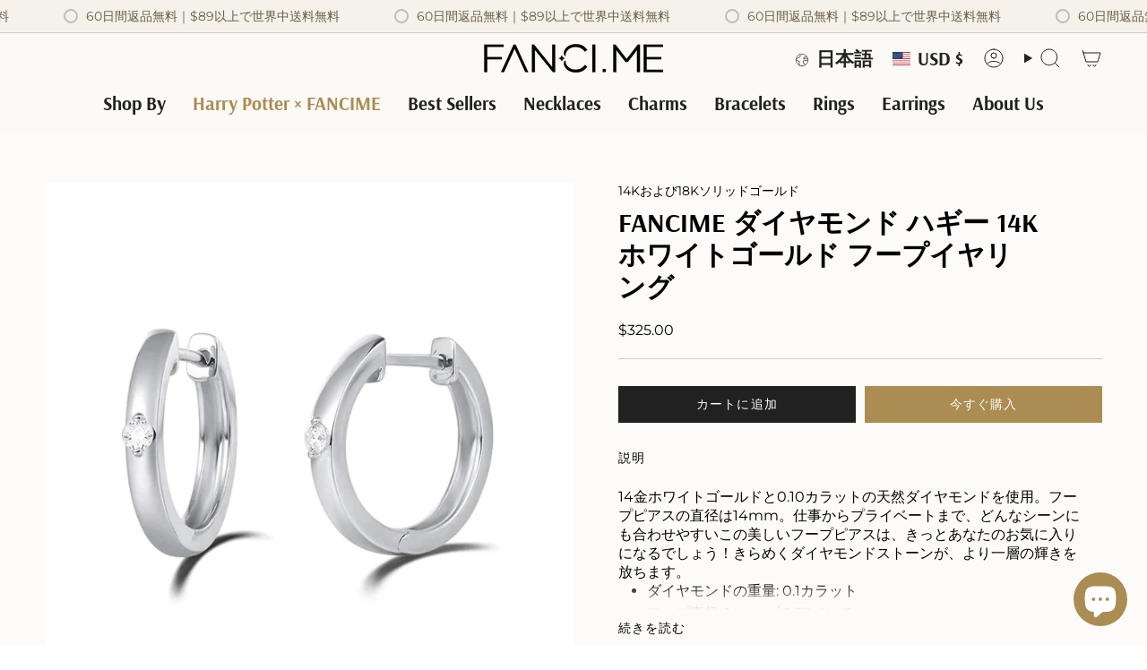

--- FILE ---
content_type: application/x-javascript
request_url: https://app.cart-bot.net/public/status/shop/fancijewelry.myshopify.com.js?1767313367
body_size: -167
content:
var giftbee_settings_updated='1763690492c';

--- FILE ---
content_type: application/x-javascript
request_url: https://cdn-app.cart-bot.net/public/js/main.js?shop=fancijewelry.myshopify.com&1763690492c
body_size: 16786
content:
if(void 0===window.giftbeeloaded||null===document.getElementById("giftbee-loaded")){try{window.giftbeeloaded=!0;var elem54214243=document.createElement("div");elem54214243.id="giftbee-loaded",elem54214243.style.cssText="display:none;",document.body.appendChild(elem54214243)}catch(t){console.error(t)}!function(){var t={bucket:0,capacity:10,delay:500,add:function(){this.bucket++,this.clearBucket()},clearBucketTimeout:null,clearBucket:function(){null!==this.clearBucketTimeout&&clearTimeout(this.clearBucketTimeout);var t=this;setTimeout((function(){t.bucket=0}),this.delay)},hasSpace:function(){return this.bucket<this.capacity}};!function(e){for(var n=[{id:61870,name:"Auto add to cart bot",must_include_any_variant:"true",remove_the_initial_variants:"false",works_in_reverse:"true",status:"enabled",apply_once_per_cart:"true",condition_type:"products",cart_value_min:"0",cart_value_max:"",cart_value_max_enable:"false",apply_once_per_session:"false",apply_only_on_add_to_cart:"false",products_min:"0",products_max:"",products_max_enable:"false",product_variants_contain:[{product_id:"9410945843430",variant_id:"46651358871782",title:"Harry Potter x FANCIME Felix Felicis Sterling Silver Necklace - Default Title",selling_plan_name:"One-time purchase or any selling plan",selling_plan_id:"one_time_or_any",quantity:1},{product_id:"9410949087462",variant_id:"46651366932710",title:"Harry Potter x FANCIME Felix Felicis Sterling Silver Bracelet - Default Title",selling_plan_name:"One-time purchase or any selling plan",selling_plan_id:"one_time_or_any",quantity:1},{product_id:"9410953642214",variant_id:"46651376566502",title:"Harry Potter x FANCIME Golden Snitch Sterling Silver Necklace - Default Title",selling_plan_name:"One-time purchase or any selling plan",selling_plan_id:"one_time_or_any",quantity:1},{product_id:"9411015246054",variant_id:"46651515470054",title:"Harry Potter x FANCIME Golden Snitch Sterling Silver Necklace - Default Title",selling_plan_name:"One-time purchase or any selling plan",selling_plan_id:"one_time_or_any",quantity:1},{product_id:"9411077865702",variant_id:"46651709948134",title:"Harry Potter x FANCIME Golden Snitch Sterling Silver Necklace - Default Title",selling_plan_name:"One-time purchase or any selling plan",selling_plan_id:"one_time_or_any",quantity:1},{product_id:"9411083731174",variant_id:"46651718303974",title:"Harry Potter x FANCIME Hedwig Sterling Silver Necklace - Default Title",selling_plan_name:"One-time purchase or any selling plan",selling_plan_id:"one_time_or_any",quantity:1},{product_id:"9411090088166",variant_id:"46651741307110",title:"Harry Potter x FANCIME Hedwig Sterling Silver Necklace - Default Title",selling_plan_name:"One-time purchase or any selling plan",selling_plan_id:"one_time_or_any",quantity:1},{product_id:"9411098181862",variant_id:"46651765620966",title:"Harry Potter x FANCIME Flying Keys Sterling Silver Necklace Glow-in-the dark Design - Default Title",selling_plan_name:"One-time purchase or any selling plan",selling_plan_id:"one_time_or_any",quantity:1},{product_id:"9411099590886",variant_id:"46651774501094",title:"Harry Potter x FANCIME Deathly Hallows Sterling Silver Necklace - Default Title",selling_plan_name:"One-time purchase or any selling plan",selling_plan_id:"one_time_or_any",quantity:1},{product_id:"9411269525734",variant_id:"46652099657958",title:"Harry Potter x FANCIME Gryffindor House Sterling Silver Ring - Gold / S",selling_plan_name:"One-time purchase or any selling plan",selling_plan_id:"one_time_or_any",quantity:1},{product_id:"9411269525734",variant_id:"46652099690726",title:"Harry Potter x FANCIME Gryffindor House Sterling Silver Ring - Gold / M",selling_plan_name:"One-time purchase or any selling plan",selling_plan_id:"one_time_or_any",quantity:1},{product_id:"9411269525734",variant_id:"46652099723494",title:"Harry Potter x FANCIME Gryffindor House Sterling Silver Ring - Gold / L",selling_plan_name:"One-time purchase or any selling plan",selling_plan_id:"one_time_or_any",quantity:1},{product_id:"9411271459046",variant_id:"46652102017254",title:"Harry Potter x FANCIME Slytherin House Sterling Silver Ring - Gold / S",selling_plan_name:"One-time purchase or any selling plan",selling_plan_id:"one_time_or_any",quantity:1},{product_id:"9411271459046",variant_id:"46652102050022",title:"Harry Potter x FANCIME Slytherin House Sterling Silver Ring - Gold / M",selling_plan_name:"One-time purchase or any selling plan",selling_plan_id:"one_time_or_any",quantity:1},{product_id:"9411271459046",variant_id:"46652102082790",title:"Harry Potter x FANCIME Slytherin House Sterling Silver Ring - Gold / L",selling_plan_name:"One-time purchase or any selling plan",selling_plan_id:"one_time_or_any",quantity:1},{product_id:"9411276603622",variant_id:"46652108341478",title:"Harry Potter x FANCIME Hufflepuff House Sterling Silver Ring - Gold / S",selling_plan_name:"One-time purchase or any selling plan",selling_plan_id:"one_time_or_any",quantity:1},{product_id:"9411276603622",variant_id:"46652108374246",title:"Harry Potter x FANCIME Hufflepuff House Sterling Silver Ring - Gold / M",selling_plan_name:"One-time purchase or any selling plan",selling_plan_id:"one_time_or_any",quantity:1},{product_id:"9411276603622",variant_id:"46652108407014",title:"Harry Potter x FANCIME Hufflepuff House Sterling Silver Ring - Gold / L",selling_plan_name:"One-time purchase or any selling plan",selling_plan_id:"one_time_or_any",quantity:1},{product_id:"9411315859686",variant_id:"46652167356646",title:"Harry Potter x FANCIME Ravenclaw House Sterling Silver Ring - Gold / S",selling_plan_name:"One-time purchase or any selling plan",selling_plan_id:"one_time_or_any",quantity:1},{product_id:"9411315859686",variant_id:"46652167389414",title:"Harry Potter x FANCIME Ravenclaw House Sterling Silver Ring - Gold / M",selling_plan_name:"One-time purchase or any selling plan",selling_plan_id:"one_time_or_any",quantity:1},{product_id:"9411315859686",variant_id:"46652167422182",title:"Harry Potter x FANCIME Ravenclaw House Sterling Silver Ring - Gold / L",selling_plan_name:"One-time purchase or any selling plan",selling_plan_id:"one_time_or_any",quantity:1},{product_id:"9411343024358",variant_id:"46652218573030",title:"Harry Potter x FANCIME Gryffindor House Sterling Silver Ring - Silver / S",selling_plan_name:"One-time purchase or any selling plan",selling_plan_id:"one_time_or_any",quantity:1},{product_id:"9411343024358",variant_id:"46652218605798",title:"Harry Potter x FANCIME Gryffindor House Sterling Silver Ring - Silver / M",selling_plan_name:"One-time purchase or any selling plan",selling_plan_id:"one_time_or_any",quantity:1},{product_id:"9411343024358",variant_id:"46652218638566",title:"Harry Potter x FANCIME Gryffindor House Sterling Silver Ring - Silver / L",selling_plan_name:"One-time purchase or any selling plan",selling_plan_id:"one_time_or_any",quantity:1},{product_id:"9411345285350",variant_id:"46652222013670",title:"Harry Potter x FANCIME Slytherin House Sterling Silver Ring - Silver / S",selling_plan_name:"One-time purchase or any selling plan",selling_plan_id:"one_time_or_any",quantity:1},{product_id:"9411345285350",variant_id:"46652222046438",title:"Harry Potter x FANCIME Slytherin House Sterling Silver Ring - Silver / M",selling_plan_name:"One-time purchase or any selling plan",selling_plan_id:"one_time_or_any",quantity:1},{product_id:"9411345285350",variant_id:"46652222079206",title:"Harry Potter x FANCIME Slytherin House Sterling Silver Ring - Silver / L",selling_plan_name:"One-time purchase or any selling plan",selling_plan_id:"one_time_or_any",quantity:1},{product_id:"9411348660454",variant_id:"46652226830566",title:"Harry Potter x FANCIME Hufflepuff House Sterling Silver Ring - Silver / S",selling_plan_name:"One-time purchase or any selling plan",selling_plan_id:"one_time_or_any",quantity:1},{product_id:"9411348660454",variant_id:"46652226863334",title:"Harry Potter x FANCIME Hufflepuff House Sterling Silver Ring - Silver / M",selling_plan_name:"One-time purchase or any selling plan",selling_plan_id:"one_time_or_any",quantity:1},{product_id:"9411348660454",variant_id:"46652226896102",title:"Harry Potter x FANCIME Hufflepuff House Sterling Silver Ring - Silver / L",selling_plan_name:"One-time purchase or any selling plan",selling_plan_id:"one_time_or_any",quantity:1},{product_id:"9411352166630",variant_id:"46652233515238",title:"Harry Potter x FANCIME Ravenclaw House Sterling Silver Ring - Silver / S",selling_plan_name:"One-time purchase or any selling plan",selling_plan_id:"one_time_or_any",quantity:1},{product_id:"9411352166630",variant_id:"46652233548006",title:"Harry Potter x FANCIME Ravenclaw House Sterling Silver Ring - Silver / M",selling_plan_name:"One-time purchase or any selling plan",selling_plan_id:"one_time_or_any",quantity:1},{product_id:"9411352166630",variant_id:"46652233580774",title:"Harry Potter x FANCIME Ravenclaw House Sterling Silver Ring - Silver / L",selling_plan_name:"One-time purchase or any selling plan",selling_plan_id:"one_time_or_any",quantity:1},{product_id:"9411359277286",variant_id:"46652242886886",title:"Harry Potter x FANCIME Magic Wand Sterling Silver Charm Necklace - Default Title",selling_plan_name:"One-time purchase or any selling plan",selling_plan_id:"one_time_or_any",quantity:1},{product_id:"9411388113126",variant_id:"46652293939430",title:"Harry Potter x FANCIME Hedwig Sterling Silver Charm - Default Title",selling_plan_name:"One-time purchase or any selling plan",selling_plan_id:"one_time_or_any",quantity:1},{product_id:"9411402629350",variant_id:"46652324446438",title:"Harry Potter x FANCIME  Hufflepuff's Goblet Sterling Silver Charm - Default Title",selling_plan_name:"One-time purchase or any selling plan",selling_plan_id:"one_time_or_any",quantity:1},{product_id:"9411409117414",variant_id:"46652337455334",title:"Harry Potter x FANCIME Ravenclaw's Diadem Sterling Silver Charm - Default Title",selling_plan_name:"One-time purchase or any selling plan",selling_plan_id:"one_time_or_any",quantity:1},{product_id:"9411443949798",variant_id:"46652393914598",title:"Harry Potter x FANCIME Sorting Hat Sterling Silver Charm - Default Title",selling_plan_name:"One-time purchase or any selling plan",selling_plan_id:"one_time_or_any",quantity:1},{product_id:"9411449618662",variant_id:"46652407218406",title:"Harry Potter x FANCIME Mirror of Erised Sterling Silver Charm - Default Title",selling_plan_name:"One-time purchase or any selling plan",selling_plan_id:"one_time_or_any",quantity:1},{product_id:"9411450339558",variant_id:"46652413247718",title:"Harry Potter x FANCIME Felix Felicis Sterling Silver Charm - Default Title",selling_plan_name:"One-time purchase or any selling plan",selling_plan_id:"one_time_or_any",quantity:1},{product_id:"9411463119078",variant_id:"46652472033510",title:"Harry Potter x FANCIME Golden Snitch Sterling Silver Charm - Default Title",selling_plan_name:"One-time purchase or any selling plan",selling_plan_id:"one_time_or_any",quantity:1},{product_id:"9411465281766",variant_id:"46652475867366",title:"Harry Potter x FANCIME Marauder's Map Sterling Silver Charm - Default Title",selling_plan_name:"One-time purchase or any selling plan",selling_plan_id:"one_time_or_any",quantity:1},{product_id:"9411465806054",variant_id:"46652481765606",title:"Harry Potter x FANCIME Time-Turner Sterling Silver Charm - Default Title",selling_plan_name:"One-time purchase or any selling plan",selling_plan_id:"one_time_or_any",quantity:1},{product_id:"9411591471334",variant_id:"46653041410278",title:"Harry Potter x FANCIME Deathly Hallows Sterling Silver Charm - Default Title",selling_plan_name:"One-time purchase or any selling plan",selling_plan_id:"one_time_or_any",quantity:1},{product_id:"9412566909158",variant_id:"46655502942438",title:"Harry Potter x FANCIME Hedwig Jewelry Box - Default Title",selling_plan_name:"One-time purchase or any selling plan",selling_plan_id:"one_time_or_any",quantity:1},{product_id:"9460288192742",variant_id:"46805304082662",title:"Harry Potter x FANCIME Magic Charm Sterling Silver Bracelet - Gold / 6.7”",selling_plan_name:"One-time purchase or any selling plan",selling_plan_id:"one_time_or_any",quantity:1},{product_id:"9411357802726",variant_id:"46805558755558",title:'Harry Potter x FANCIME Magic Charm Sterling Silver Bracelet - Silver / 6.7"',selling_plan_name:"One-time purchase or any selling plan",selling_plan_id:"one_time_or_any",quantity:1},{product_id:"9460358316262",variant_id:"46805566849254",title:"Harry Potter x FANCIME Magnetic Silver Charm Necklace - Gold",selling_plan_name:"One-time purchase or any selling plan",selling_plan_id:"one_time_or_any",quantity:1},{product_id:"9460359004390",variant_id:"46805581627622",title:"Harry Potter x FANCIME Magnetic Silver Charm Necklace - Silver",selling_plan_name:"One-time purchase or any selling plan",selling_plan_id:"one_time_or_any",quantity:1},{product_id:"9460912849126",variant_id:"46809414762726",title:"Harry Potter x FANCIME Flying Key Sterling Silver Charm - Default Title",selling_plan_name:"One-time purchase or any selling plan",selling_plan_id:"one_time_or_any",quantity:1},{product_id:"9460914454758",variant_id:"46809417941222",title:"Harry Potter x FANCIME Patronus Mark Silver Charm - Default Title",selling_plan_name:"One-time purchase or any selling plan",selling_plan_id:"one_time_or_any",quantity:1},{product_id:"9460915044582",variant_id:"46809419055334",title:"Harry Potter x FANCIME Letter Silver Charm - Default Title",selling_plan_name:"One-time purchase or any selling plan",selling_plan_id:"one_time_or_any",quantity:1},{product_id:"9460915175654",variant_id:"46809419186406",title:"Harry Potter x FANCIME Hedwig Sterling Silver Charm - Default Title",selling_plan_name:"One-time purchase or any selling plan",selling_plan_id:"one_time_or_any",quantity:1},{product_id:"9460915765478",variant_id:"46809421119718",title:"Harry Potter x FANCIME Platform 9¾ Sterling Silver Charm - Default Title",selling_plan_name:"One-time purchase or any selling plan",selling_plan_id:"one_time_or_any",quantity:1},{product_id:"9460916191462",variant_id:"46809424691430",title:"Harry Potter x FANCIME Slytherin's Medaillon Silver Charm - Default Title",selling_plan_name:"One-time purchase or any selling plan",selling_plan_id:"one_time_or_any",quantity:1},{product_id:"9460917338342",variant_id:"46809428754662",title:"Harry Potter x FANCIME Gryffindor's Schwert Silver Charm - Default Title",selling_plan_name:"One-time purchase or any selling plan",selling_plan_id:"one_time_or_any",quantity:1},{product_id:"9412560388326",variant_id:"46809428885734",title:"Harry Potter x FANCIME Hogwarts Sterling Silver Charm - Silver",selling_plan_name:"One-time purchase or any selling plan",selling_plan_id:"one_time_or_any",quantity:1},{product_id:"9460917567718",variant_id:"46809429082342",title:"Harry Potter x FANCIME Hogwarts Sterling Silver Charm - Gold",selling_plan_name:"One-time purchase or any selling plan",selling_plan_id:"one_time_or_any",quantity:1},{product_id:"9460918223078",variant_id:"46809433014502",title:"Harry Potter x FANCIME Gryffindor Silver Charm - Gold",selling_plan_name:"One-time purchase or any selling plan",selling_plan_id:"one_time_or_any",quantity:1},{product_id:"9460918354150",variant_id:"46809433309414",title:"Harry Potter x FANCIME Slytherin Silver Charm - Gold",selling_plan_name:"One-time purchase or any selling plan",selling_plan_id:"one_time_or_any",quantity:1},{product_id:"9460918452454",variant_id:"46809433833702",title:"Harry Potter x FANCIME Hufflepuff Silver Charm - Gold",selling_plan_name:"One-time purchase or any selling plan",selling_plan_id:"one_time_or_any",quantity:1},{product_id:"9460919238886",variant_id:"46809438486758",title:"Harry Potter x FANCIME Ravenclaw Silver Charm - Gold",selling_plan_name:"One-time purchase or any selling plan",selling_plan_id:"one_time_or_any",quantity:1},{product_id:"9460920221926",variant_id:"46809442287846",title:"Harry Potter x FANCIME Gryffindor Silver Charm - Silver",selling_plan_name:"One-time purchase or any selling plan",selling_plan_id:"one_time_or_any",quantity:1},{product_id:"9460922056934",variant_id:"46809454379238",title:"Harry Potter x FANCIME Slytherin Silver Charm - Silver",selling_plan_name:"One-time purchase or any selling plan",selling_plan_id:"one_time_or_any",quantity:1},{product_id:"9460924448998",variant_id:"46809463357670",title:"Harry Potter x FANCIME Hufflepuff Silver Charm - Silver",selling_plan_name:"One-time purchase or any selling plan",selling_plan_id:"one_time_or_any",quantity:1},{product_id:"9460925759718",variant_id:"46809468141798",title:"Harry Potter x FANCIME Ravenclaw Silver Charm - Silver",selling_plan_name:"One-time purchase or any selling plan",selling_plan_id:"one_time_or_any",quantity:1},{product_id:"9460935033062",variant_id:"46809544392934",title:"Harry Potter x FANCIME Leather Silver Bracelet - Default Title",selling_plan_name:"One-time purchase or any selling plan",selling_plan_id:"one_time_or_any",quantity:1},{product_id:"9460935721190",variant_id:"46809546752230",title:"Harry Potter x FANCIME Love Potion Silver Necklace - Pink",selling_plan_name:"One-time purchase or any selling plan",selling_plan_id:"one_time_or_any",quantity:1},{product_id:"9460935852262",variant_id:"46809547014374",title:"Harry Potter x FANCIME Love Potion Silver Necklace - White",selling_plan_name:"One-time purchase or any selling plan",selling_plan_id:"one_time_or_any",quantity:1},{product_id:"9462414049510",variant_id:"46815048663270",title:"Harry Potter x FANCIME Patronus Mark Necklace - Gold",selling_plan_name:"One-time purchase or any selling plan",selling_plan_id:"one_time_or_any",quantity:1},{product_id:"9462419816678",variant_id:"46815058886886",title:"Harry Potter x FANCIME Patronus Mark Necklace - Silver",selling_plan_name:"One-time purchase or any selling plan",selling_plan_id:"one_time_or_any",quantity:1},{product_id:"9462426108134",variant_id:"46815070814438",title:"Harry Potter x FANCIME Patronus Mark Earrings - Default Title",selling_plan_name:"One-time purchase or any selling plan",selling_plan_id:"one_time_or_any",quantity:1},{product_id:"9462429483238",variant_id:"46815077990630",title:"Harry Potter x FANCIME Patronus Mark Bracelet - Default Title",selling_plan_name:"One-time purchase or any selling plan",selling_plan_id:"one_time_or_any",quantity:1},{product_id:"9462432039142",variant_id:"46815090737382",title:"Harry Potter x FANCIME Patronus Mark Silver Necklace Glow-in-the dark Design - Default Title",selling_plan_name:"One-time purchase or any selling plan",selling_plan_id:"one_time_or_any",quantity:1},{product_id:"9462432399590",variant_id:"46815096504550",title:"Harry Potter x FANCIME Patronus Mark Silver Bracelet Glow-in-the dark Design - Default Title",selling_plan_name:"One-time purchase or any selling plan",selling_plan_id:"one_time_or_any",quantity:1},{product_id:"9462432727270",variant_id:"46815102173414",title:"Harry Potter x FANCIME Patronus Mark Silver Necklace Thermochromic Design - Default Title",selling_plan_name:"One-time purchase or any selling plan",selling_plan_id:"one_time_or_any",quantity:1},{product_id:"9462433808614",variant_id:"46815107186918",title:"Harry Potter x FANCIME Patronus Mark Silver Bracelet Thermochromic Design - Default Title",selling_plan_name:"One-time purchase or any selling plan",selling_plan_id:"one_time_or_any",quantity:1},{product_id:"9463442178278",variant_id:"46818121777382",title:"Harry Potter x FANCIME Felix Felicis Sterling Silver Necklace - Default Title",selling_plan_name:"One-time purchase or any selling plan",selling_plan_id:"one_time_or_any",quantity:1},{product_id:"9464808898790",variant_id:"46825261629670",title:"Harry Potter x FANCIME Gryffindor Silver Charm Bead - Default Title",selling_plan_name:"One-time purchase or any selling plan",selling_plan_id:"one_time_or_any",quantity:1},{product_id:"9464822038758",variant_id:"46825539698918",title:"Harry Potter x FANCIME Slytherin Silver Charm Bead - Default Title",selling_plan_name:"One-time purchase or any selling plan",selling_plan_id:"one_time_or_any",quantity:1},{product_id:"9464846680294",variant_id:"46826059596006",title:"Harry Potter x FANCIME Hufflepuff Silver Charm Bead - Default Title",selling_plan_name:"One-time purchase or any selling plan",selling_plan_id:"one_time_or_any",quantity:1},{product_id:"9464855953638",variant_id:"46826246832358",title:"Harry Potter x FANCIME Ravenclaw Silver Charm Bead - Default Title",selling_plan_name:"One-time purchase or any selling plan",selling_plan_id:"one_time_or_any",quantity:1},{product_id:"9464885772518",variant_id:"46826870538470",title:"Harry Potter x FANCIME Slytherin's Medaillon Silver Charm Bead - Default Title",selling_plan_name:"One-time purchase or any selling plan",selling_plan_id:"one_time_or_any",quantity:1},{product_id:"9464892719334",variant_id:"46827016650982",title:"Harry Potter x FANCIME Gryffindor's Schwert Silver Charm Bead - Default Title",selling_plan_name:"One-time purchase or any selling plan",selling_plan_id:"one_time_or_any",quantity:1},{product_id:"9464904581350",variant_id:"46827266408678",title:"Harry Potter x FANCIME  Hufflepuff's Goblet Silver Charm Bead - Default Title",selling_plan_name:"One-time purchase or any selling plan",selling_plan_id:"one_time_or_any",quantity:1},{product_id:"9464911397094",variant_id:"46827406524646",title:"Harry Potter x FANCIME Ravenclaw's Diadem Silver Charm Bead - Default Title",selling_plan_name:"One-time purchase or any selling plan",selling_plan_id:"one_time_or_any",quantity:1},{product_id:"9464921391334",variant_id:"46827616207078",title:"Harry Potter x FANCIME Hedwig Silver Charm Bead - Default Title",selling_plan_name:"One-time purchase or any selling plan",selling_plan_id:"one_time_or_any",quantity:1},{product_id:"9460288192742",variant_id:"46862471299302",title:"Harry Potter x FANCIME Magic Charm Sterling Silver Bracelet - Gold / 7”",selling_plan_name:"One-time purchase or any selling plan",selling_plan_id:"one_time_or_any",quantity:1},{product_id:"9460288192742",variant_id:"46862471332070",title:"Harry Potter x FANCIME Magic Charm Sterling Silver Bracelet - Gold / 7.5”",selling_plan_name:"One-time purchase or any selling plan",selling_plan_id:"one_time_or_any",quantity:1},{product_id:"9411357802726",variant_id:"46862476771558",title:'Harry Potter x FANCIME Magic Charm Sterling Silver Bracelet - Silver / 7"',selling_plan_name:"One-time purchase or any selling plan",selling_plan_id:"one_time_or_any",quantity:1},{product_id:"9411357802726",variant_id:"46862476804326",title:'Harry Potter x FANCIME Magic Charm Sterling Silver Bracelet - Silver / 7.5"',selling_plan_name:"One-time purchase or any selling plan",selling_plan_id:"one_time_or_any",quantity:1}],product_variants_add:[{product_id:"9439117115622",variant_id:"46734530609382",title:"Harry Potter x FANCIME Gift Box - Default Title",selling_plan_name:"",selling_plan_id:"",quantity:1}],use_date_condition:"false",date_from:null,date_to:null,type:"classic",psp_title:"",psp_description:"",ask_for_confirmation:"false",confirmation_title:"",confirmation_description:"",restrict_amount_to_products_included:"false",add_products_even_if_already_in_the_cart:"false"}],i=[],a=(new Date).getTime(),r=0;r<n.length;r++){var o=!0;if(void 0!==n[r].use_date_condition&&"true"===n[r].use_date_condition){if(void 0!==n[r].date_from&&null!==n[r].date_from&&""!==n[r].date_from.trim())new Date(n[r].date_from).getTime()>a&&(o=!1);if(void 0!==n[r].date_to&&null!==n[r].date_to&&""!==n[r].date_to.trim())new Date(n[r].date_to).getTime()<a&&(o=!1)}!0===o&&i.push(n[r])}if("undefined"!=typeof Shopify&&void 0!==Shopify.currency&&void 0!==Shopify.currency.rate)for(var l=1*Shopify.currency.rate,c=0;c<i.length;c++){var d=i[c];"cart_value"!==d.condition_type&&"cart_value_and_products"!==d.condition_type&&"n_products_and_cart_value"!==d.condition_type||(""!==d.cart_value_min&&(d.cart_value_min=d.cart_value_min*l),""!==d.cart_value_max&&(d.cart_value_max=d.cart_value_max*l))}var s=[];function u(t,e,n){void 0!==s[t]&&clearTimeout(s[t]),s[t]=setTimeout(e,n)}var _,p,y,f,m={cart:{_cartData:{items:[]},get cartData(){if(0===this._cartData.items.length){var t=_.get("cart");if(!1!==t)return t}return this._cartData},set cartData(t){this._cartData=t},clearCartData(){this.cartData={items:[]},_.save("cart",JSON.stringify({items:[]}))},cartCache:{},get:function(e,n){if(void 0===e&&(e=!0),void 0===n&&(n=!0),e){var i=Date.now();if(i=Math.round(i/1500),void 0!==a.cartCache[i]&&Object.keys(a.cartCache[i]).length>0){h&&console.log("---- reading cart data from cache via promise ----");var a=this,r=new Promise(((t,e)=>{t(new Response(JSON.stringify(a.cartCache[i]),{status:200,statusText:"Smashing success!"}))}));return!1,r}}if(!1===t.hasSpace())return console.log("leaky bucket is full"),null;t.add(),a=this;var o=fetch(p.getRootUrl()+"cart.json?cartbot-cart-call",{method:"GET",cache:"no-cache",credentials:"same-origin",headers:{"Content-Type":"application/json"}}).then((function(t){return t.clone().json().then((function(e){var i=JSON.parse(JSON.stringify(e));if(void 0!==window.bndlr&&"function"==typeof window.bndlr.updateCartWithDiscounts)try{var r=window.bndlr.updateCartWithDiscounts(i);void 0!==r.discounted_cart_object&&(i=r.discounted_cart_object,i=a.reorderCartItemsIfNeeded(i))}catch(t){console.log(t)}h&&console.log("---- saving cart data to cache ----",JSON.parse(JSON.stringify(i))),a.cartData=JSON.parse(JSON.stringify(i)),a.cartData=JSON.parse(JSON.stringify(i));var o=Date.now();return o=Math.round(o/1500),a.cartCache[o]=JSON.parse(JSON.stringify(i)),!1,n&&_.save("cart",JSON.stringify(i)),t}))}));return o},reorderCartItemsIfNeeded:function(t){var e=JSON.parse(JSON.stringify(t));for(var n in e.items=[],t.items)t.items.hasOwnProperty(n)&&("undefined"!==t.items[n].original_line_item_id?e.items[1*t.items[n].original_line_item_id]=JSON.parse(JSON.stringify(t.items[n])):e.items.push(JSON.parse(JSON.stringify(t.items[n]))));return e}},nav:p={getRootUrl:function(){return window.location.origin?window.location.origin+"/":window.location.protocol+"/"+window.location.host+"/"},isHomePage:function(){return"/"===window.location.pathname},isProductPage:function(){return!!/\/products\/([^\?\/\n]+)/.test(window.location.href)},isCartPage:function(){return!!/\/cart\/?/.test(window.location.href)},getProductHandle:function(t){if(void 0===t&&(t=(t=window.location.href).replace("/products/products","/products")),/\/products\/([^\?\/\n]+)/.test(t)){var e=t.match(/\/products\/([^\?\/\n]+)/);if(void 0!==e[1])try{return decodeURIComponent(e[1]).replace("#","")}catch(t){return e[1].replace("#","")}}return!1},getAppApiEndpoint:function(){return"https://app.cart-bot.net/public/api/"},getInvoiceEndpoint:function(){return this.getAppApiEndpoint()+"cdo.php?shop=fancijewelry.myshopify.com"},getSellingPlanId:function(){var t=this.getQueryParams(window.location.search);return void 0!==t.selling_plan?t.selling_plan:""},getQueryParams:function(t){t=t.split("+").join(" ");for(var e,n={},i=/[?&]?([^=]+)=([^&]*)/g;e=i.exec(t);)n[decodeURIComponent(e[1])]=decodeURIComponent(e[2]);return n},reload:function(){window.location=self.location,window.location.reload(!0)},isQueryParameterSet:function(t){return void 0!==this.getQueryParams(window.location.search)[t]}},cartbot:{getDefaultCurrency:function(){if("undefined"!=typeof Shopify&&void 0!==Shopify.currency&&void 0!==Shopify.currency.active)var t=Shopify.currency.active;else t="USD";return t}},string:{getRandomString:function(t){for(var e="abcdefghijklmnopqrstuvwxyz0123456789",n=e.length,i=[],a=0;a<t;a++)i.push(e.charAt(Math.floor(Math.random()*n)));return i.join("")}},queue:{queue:{},add:function(t,e,n){void 0===this.queue[t]&&(this.queue[t]={finish:n,q:[],tick:0}),this.queue[t].q.push(e)},process:function(t){if(void 0!==this.queue[t]){this.queue[t].q.length;var e=this.queue[t].tick;void 0!==this.queue[t].q[e]&&(this.queue[t].q[e](),this.tick(t))}},tick:function(t){void 0!==this.queue[t]&&(this.queue[t].tick++,this.queue[t].tick===this.queue[t].q.length?(this.queue[t].finish(),delete this.queue[t]):this.process(t))},cancel:function(t){delete this.queue[t]}},promiseQueue:y={queue:{},add:function(t,e,n){void 0===this.queue[t]&&(this.queue[t]={finish:n,q:[],tick:0}),this.queue[t].q.push(e)},process:function(t){if(void 0!==this.queue[t]){this.queue[t].q.length;var e=this.queue[t].tick;void 0!==this.queue[t].q[e]&&this.queue[t].q[e]().then((function(){setTimeout((function(){y.tick(t)}),10)}))}},tick:function(t){void 0!==this.queue[t]&&(this.queue[t].tick++,this.queue[t].tick===this.queue[t].q.length?(this.queue[t].finish(),delete this.queue[t]):this.process(t))},cancel:function(t){delete this.queue[t]}},cookie:{key:"cartbot_data_",maxAge:36e5,set:function(t,e,n){var i=new Date;t=this.key+t;var a={data:JSON.parse(e),time:(new Date).getTime()};if(e=JSON.stringify(a),n>0){i.setTime(i.getTime()+24*n*60*60*1e3);var r="expires="+i.toUTCString();document.cookie=t+"="+e+";"+r+";path=/"}else document.cookie=t+"="+e+";path=/"},get:function(t){var e=(t=this.key+t)+"=",n=document.cookie;n=n.split(";");for(var i=[],a=0;a<n.length;a++)try{i.push(decodeURIComponent(n[a].trim(" ")))}catch(t){console.error(n[a])}var r="";for(a=0;a<i.length;a++){for(var o=i[a];" "==o.charAt(0);)o=o.substring(1);0==o.indexOf(e)&&(r=o.substring(e.length,o.length),a=i.length)}try{var l=JSON.parse(r);return void 0===l.time?r:l.time<(new Date).getTime()-this.maxAge?"":JSON.stringify(l.data)}catch(t){}return""}},local:_={key:"cartbot_data_",save:function(t,e){try{localStorage.setItem(this.getKey()+t,e)}catch(t){console.log("Error when saving data",t)}},get:function(t){try{var e=localStorage.getItem(this.getKey()+t);return JSON.parse(e)}catch(t){return!1}return!1},getKey:function(){return this.key}},sessionStorage:{key:"cartbot_data_",save:function(t,e){try{sessionStorage.setItem(this.getKey()+t,e)}catch(t){console.log("Error when saving data",t)}},get:function(t){try{var e=sessionStorage.getItem(this.getKey()+t);return JSON.parse(e)}catch(t){return!1}return!1},getKey:function(){return this.key}},money:{currencySymbols:{USD:"$",CAD:"$",AUD:"$",NZD:"$",CLP:"$",EUR:"€",CRC:"₡",GBP:"£",ILS:"₪",INR:"₹",JPY:"¥",KRW:"₩",NGN:"₦",PHP:"₱",PLN:"zł",PYG:"₲",THB:"฿",UAH:"₴",VND:"₫"},formatPrice:function(t,e){if("undefined"!=typeof Shopify&&Shopify.hasOwnProperty("currency")&&Shopify.currency.hasOwnProperty("rate")){var n,i=Shopify.currency.active,a=Shopify.currency.rate,r="";if(-1!==r.indexOf("{{iso_currency}}")&&(r=r.replace("{{iso_currency}}",i)),-1!==r.indexOf("{{currency_symbol}}"))if("string"==typeof this.currencySymbols[i]){var o=this.currencySymbols[i];r=r.replace("{{currency_symbol}}",o)}else r=r.replace("{{currency_symbol}}","");return void 0===e&&(e=!1),e&&"1.0"!==a&&(t=this.convertMoney(t,a,i)),n=r,this.formatMoney(t,n,i||this.getDefaultCurrency())}return""},formatMoney:function(t,e,n,i){void 0===i&&(i="up");try{"string"==typeof t&&(t=t.replace(".",""));var a="",r=/\{\{\s*(\w+)\s*\}\}/,o=e;function l(t,e){return void 0===t?e:t}function c(t,e,n,i,a){if(e=l(e,2),n=l(n,","),i=l(i,"."),a=l(a,"up"),isNaN(t)||null==t)return 0;var r=t;t=(t/100).toFixed(e),"down"===a&&r/100-t==-.5&&(t=(t-=1).toString());var o=t.split(".");return o[0].replace(/(\d)(?=(\d\d\d)+(?!\d))/g,"$1"+n)+(o[1]?i+o[1]:"")}switch(o.match(r)[1]){case"amount":a=c(t,2);break;case"amount_no_decimals":a=c(t,0,",",".",i);break;case"amount_with_comma_separator":a=c(t,2,".",",");break;case"amount_with_decimal_separator":a=c(t,2,",",".");break;case"amount_no_decimals_with_comma_separator":a=c(t,0,".",",",i);break;case"amount_no_decimals_with_space_separator":a=c(t,0," ",",",i);break;case"amount_with_apostrophe_separator":a=c(t,2,"'",".")}return o.replace(r,a)}catch(d){return price=t/100,price.toLocaleString(void 0,{style:"currency",currency:n})}},convertMoney:function(t,e,n,i){return t<=0?0:(t*=e,i&&(-1!==["USD","CAD","AUD","NZD","SGD","HKD","GBP"].indexOf(n)?t=Math.ceil(t):-1!==["JPY"].indexOf(n)?t=100*Math.ceil(t/100):-1!==["EUR"].indexOf(n)&&(t=Math.ceil(t)-.05)),t)}}},h=!1;!0===m.nav.isQueryParameterSet("botdebug")&&(h=!0);var g=function(){function e(t,e){for(;t&&1===t.nodeType;){if(t.matches(e))return t;t=t.parentNode}return null}canPreventCheckout=!0;var n=!1;function a(e,n){void 0===n&&(n=!1);var i=null;if(void 0!==e)i=e.closest("form, .icartShopifyCartContent");!1===n&&(E=function(){a(e,!0)});m.cart.get(!1).then((function(e){return e.clone().json().then((function(e){var n=function(t,e){var n=[],i=!1;try{var a=/\d+:[a-z0-9]+/,r=document;null!==e&&(r=e);var o=r.querySelectorAll('[name="updates[]"]');if(o.length>0)for(var l=0;l<o.length;l++){var c=o[l],d=c.id;if("string"==typeof d){var s=d.match(a);if(null!==s&&"string"==typeof s[0]){var u=s[0];if((p=1*c.value)>=0){for(var _=0;_<t.items.length;_++)t.items[_].key===u&&t.items[_].quantity!=p&&n.push({key:t.items[_].key,id:t.items[_].id,quantity:p});i=!0}}}if(!1===i&&o.length===t.items.length){var p,y=c.dataset.index;if(void 0===y)var f=l+1;else f=y;if(("string"==typeof f||"number"==typeof f)&&(f*=1)>0&&(p=1*c.value)>=0)for(_=0;_<t.items.length;_++)_+1===f&&t.items[_].quantity!=p&&n.push({key:t.items[_].key,id:t.items[_].id,quantity:p})}}}catch(t){console.error(t)}return n}(e,i);if(!(n.length>0))return changesWereMadeToTheCart=!1,d(!1,!1,"");if(!1===changesWereMadeToTheCart){var a=function(t,e){var n=!1;try{var i=/\d+:[a-z0-9]+/,a=document;null!==e&&(a=e);var r=a.querySelectorAll('[name="updates[]"]');if(r.length>0)for(var o=0;o<r.length;o++){var l=r[o],c=l.id;if("string"==typeof c){var d=c.match(i);if(null!==d&&"string"==typeof d[0]){var s=d[0];if((_=1*l.value)>=0){for(var u=0;u<t.items.length;u++)t.items[u].key===s&&t.items[u].quantity!=_&&(t.items[u].quantity=_,t.items[u].line_price=_*t.items[u].price,t.items[u].original_line_price=_*t.items[u].original_price,t.items[u].final_line_price=_*t.items[u].final_price);n=!0}}}if(!1===n&&r.length===t.items.length){var _;if(void 0===l.dataset.index)var p=o+1;if(("string"==typeof p||"number"==typeof p)&&(p*=1)>0&&(_=1*l.value)>=0)for(u=0;u<t.items.length;u++)u+1===p&&t.items[u].quantity!=_&&(t.items[u].quantity=_,t.items[u].line_price=_*t.items[u].price,t.items[u].original_line_price=_*t.items[u].original_price,t.items[u].final_line_price=_*t.items[u].final_price)}}}catch(t){console.error(t)}return{cartData:t,quantityWasFixed:n}}(e,i);e=a.cartData,m.cart.cartData=e}var r=S(void 0,!1,"");return r.add.length>0||r.remove.length>0?async function(e,n){void 0===n&&(n=!0);var i=function(t){for(var e={},n=0;n<t.length;n++)void 0!==t[n].key?e[t[n].key]=t[n].quantity:void 0!==t[n].id&&(e[t[n].id]=t[n].quantity);return e}(e);if(!0===P)return console.log("Already adding to the cart"),null;if(P=!0,!1===t.hasSpace())return console.log("leaky bucket is full"),null;t.add();var a=".js",r="",o="/";void 0!==window.Shopify&&void 0!==window.Shopify.routes&&"string"==typeof window.Shopify.routes.root&&(o=window.Shopify.routes.root);return await fetch(o+"cart/update"+a+"?cartbot-cart-call&"+r,{method:"POST",cache:"no-cache",credentials:"same-origin",headers:{"Content-Type":"application/json"},redirect:"follow",referrerPolicy:"no-referrer",body:JSON.stringify({updates:i})}).then((function(t){if(P=!1,n&&(void 0===t.status||200!==t.status))throw new Error("Cartbot: Couldnt add the product to the cart automatically. Please recreate your bot or check that the product you are trying to add exists and has the correct selling plan selected (if needed). "+t.status);"function"==typeof E&&E()})).catch((function(t){return P=!1,"function"==typeof E&&E(),null}))}(n).then((function(t){return d(!1,!1,"")})):void 0}))})).then((function(t){r()}))}function r(){if(void 0!==window.bndlr&&"function"==typeof bndlr.canUseCheckout&&"function"==typeof bndlr.checkout&&!0===bndlr.canUseCheckout())return bndlr.checkout(),!0;var t=!1;try{void 0!==window.gokwikSdk&&void 0!==window.gokwikSdk.initCheckout&&void 0!==window.merchantInfo&&(window.gokwikSdk.initCheckout(window.merchantInfo),t=!0)}catch(t){console.error(t)}if(!1===t){var e=document.querySelector(".cartbot-checkout-button-clicked");if(null!==e&&!1===changesWereMadeToTheCart){canPreventCheckout=!1,e.click(),canPreventCheckout=!0;var n=!0;void 0!==window.sendicaPickupPoints&&void 0!==window.sendicaPickupPoints.controllingCheckout&&!0===window.sendicaPickupPoints.controllingCheckout&&(n=!1),!0===n&&setTimeout((function(){window.location.href="/checkout"}),4e3)}else window.location.href="/checkout"}}function o(t,e){return m.cart.get(!1).then((function(n){return d(!0,t,e)}))}function l(){return h&&console.log("== refreshing local cart =="),m.cart.get(!1)}function d(t,e,n){void 0===n&&(n="");var i=S(void 0,e,n),a=JSON.parse(JSON.stringify(i.remove));return i.add.length>0?(changesWereMadeToTheCart=!0,x(i.add).then((function(e){a.length>0?H(a).then((function(e){t&&m.nav.isCartPage()&&m.nav.reload()})):t&&m.nav.isCartPage()&&null!==e&&(console.log("reloading the cart page"),m.nav.reload())}))):i.remove.length>0?(changesWereMadeToTheCart=!0,H(i.remove).then((function(e){t&&m.nav.isCartPage()&&m.nav.reload()}))):new Promise(((t,e)=>{t(new Response("",{status:200,statusText:"Fallback promise."}))}))}function s(arguments,t){void 0===t&&(t=!1);var e=arguments[0],n=arguments[1],i=p(e,"add"),a=p(e,"change"),r={};if(i||t&&a)if(null!==n&&"object"==typeof n&&"object"==typeof n.body)for(var o of n.body.entries())r[o[0]]=o[1];else if("object"==typeof n&&"string"==typeof n.body&&void 0!==n.headers&&"string"==typeof n.headers["Content-Type"]&&-1!==n.headers["Content-Type"].indexOf("application/json"))try{r=JSON.parse(n.body)}catch(t){}else if("object"==typeof n&&"string"==typeof n.body&&void 0!==n.headers&&"string"==typeof n.headers["content-type"]&&-1!==n.headers["content-type"].indexOf("application/json"))try{r=JSON.parse(n.body)}catch(t){}else if("object"==typeof n&&"string"==typeof n.body)r=m.nav.getQueryParams(n.body);else if("object"==typeof n&&void 0===n.body)try{for(var o of n.entries())r[o[0]]=o[1]}catch(t){console.log(t)}else if("string"==typeof n){try{r=JSON.parse(n)}catch(t){}if(0===Object.keys(r).length)try{r=m.nav.getQueryParams(n)}catch(t){}}if(void 0!==r.line&&void 0===r.id){var l=JSON.parse(JSON.stringify(m.cart.cartData)),c=1*r.line;c-=1,void 0!==l.items&&void 0!==l.items[c]&&(r.id=l.items[c].id,r.key=l.items[c].key)}if(void 0!==r.items&&void 0!==r.items[0]){var d=r.items;(r=r.items[0]).items=d}if(void 0!==r.updates&&Object.keys(r.updates).length>0){d=[];for(var s in r.updates)r.updates.hasOwnProperty(s)&&d.push({id:s,quantity:r.updates[s]});(r=d[0]).items=d}if(void 0!==r["id[]"]&&(r.id=r["id[]"]),void 0!==r["items[0][id]"]&&(r.id=r["items[0][id]"]),void 0!==r["items[0][quantity]"]&&(r.quantity=r["items[0][quantity]"]),void 0!==r["items[0][selling_plan]"]&&(r.selling_plan=r["items[0][selling_plan]"]),"string"==typeof r.id&&-1!==r.id.indexOf(":")){var u=r.id.split(":");"string"==typeof u[0]&&u[0].length>0&&(r.id=u[0])}if(void 0===r.id&&void 0!==r["items[1]id"]&&(r.id=r["items[1]id"]),void 0!==r.id){var _=1;void 0!==r.quantity&&(_=r.quantity);var y="";void 0!==r.selling_plan&&(y=r.selling_plan);var f=[];if(void 0!==r.items&&r.items.length>1)for(var h=0;h<r.items.length;h++){var g=r.items[h];if(void 0!==g.id){var v=1;void 0!==g.quantity&&(v=g.quantity);var w="";void 0!==g.selling_plan&&(w=g.selling_plan);var S={id:g.id,quantity:v,selling_plan:w};f.push(S)}}if(0===f.length){var C=!0;for(h=0;C;){if(void 0===r["items["+h+"][id]"])C=!1;else{var q=r["items["+h+"][id]"];v=1;void 0!==r["items["+h+"][quantity]"]&&(v=r["items["+h+"][quantity]"]);w="";void 0!==r["items["+h+"][selling_plan]"]&&(w=r["items["+h+"][selling_plan]"]);S={id:q,quantity:v,selling_plan:w};f.push(S)}h++}}return""!==r.id&&(1*r.id+""==r.id+""&&{id:r.id,quantity:_,selling_plan:y,other_items:f,number_of_line_in_cart:r.line})}return!1}function _(arguments){var t=arguments[0],e=["/cart/"],n=["cartbot-cart-call","bundler-cart-call"],i=!1;if("string"==typeof t)for(var a=0;a<e.length;a++)if(-1!==t.indexOf(e[a])){for(var r=!1,o=0;o<n.length;o++)-1!==t.indexOf(n[o])&&(r=!0);!1===r&&(i=!0,a=e.length)}return i}function p(t,e){var n={add:["/cart/add.js","/cart/add.json","/cart/add"],change:["/cart/change.js","/cart/change.json","/cart/change","/cart/update.js","/cart/update.json"],clear:["/cart/clear.js","/cart/clear.json","/cart/clear"]};if(n.change.push("/cart/update"),void 0===n[e])return!1;var i=["cartbot-cart-call"];"change"===e&&i.push("bundler-cart-call");var a=n[e],r=!1;if("string"==typeof t)for(var o=0;o<a.length;o++)if(-1!==t.indexOf(a[o])){for(var l=!1,c=0;c<i.length;c++)-1!==t.indexOf(i[c])&&(l=!0);!1===l&&(r=!0,o=a.length)}return r}function y(t){try{JSON.parse(t)}catch(t){return!1}return!0}function g(t,e,n){var i=[];i.push(t);for(let t=0;t<e.length;t++)e[t].id!==n&&i.push(e[t]);return t={items:i}}function v(t,e,n){var i={add:[],remove:[]};if(void 0!==t.other_items&&t.other_items.length>1){var a=S(t.other_items[0],e,n,t.other_items);void 0!==a.add&&a.add.length>0&&(i.add=i.add.concat(a.add)),void 0!==a.remove&&a.remove.length>0&&(i.remove=i.remove.concat(a.remove))}else i=S(t,e,n);return i}function S(t,e,n,a){if(h&&(console.log("---- getActions ----"),console.trace()),void 0===e&&(e=!1),void 0===a&&(a=[]),void 0!==window.completelyDisableCartbotApp&&!0===window.completelyDisableCartbotApp)return console.log("Cartbot app was disabled by the completelyDisableCartbotApp variable"),{add:[],remove:[]};void 0===n&&(n="");var r=JSON.parse(JSON.stringify(m.cart.cartData));JSON.parse(JSON.stringify(r));h&&console.log("cart in getActions",JSON.parse(JSON.stringify(r)));var o=[];if(a.length<=1&&(a=[t]),void 0!==a&&a.length>0)for(var l=0;a.length>l;l++){var c=a[l];if(null!=c){var d=!1;if(null!==r&&void 0!==r.items&&r.items.length>0)for(var s=0;s<r.items.length;s++){var u="";void 0!==r.items[s].selling_plan_allocation&&(u=r.items[s].selling_plan_allocation.selling_plan.id);var _="";void 0!==c.selling_plan&&(_=c.selling_plan);var p=!1;1*r.items[s].id!=1*c.id&&r.items[s].key!==c.id||(p=!0),"string"==typeof r.items[s].key&&0===r.items[s].key.indexOf(c.id+":")&&(p=!0),!0===p&&(u+""==_+""||1*c.quantity==0&&"change"===n)&&(r.items[s].quantity="change"===n?1*c.quantity:1*r.items[s].quantity+1*c.quantity,d=!0,s=r.items.length)}if(!1===d&&"change"!==n){var y={id:1*c.id,quantity:1*c.quantity,key:1*c.id};void 0!==c.selling_plan&&null!==c.selling_plan&&(y.selling_plan_allocation={selling_plan:{id:c.selling_plan}}),r.items.push(y)}void 0!==c.quantity&&c.quantity}}var g=0;if(null!=r&&void 0!==r.items&&null!==r.items&&r.items.length>0)for(s=0;s<r.items.length;s++)void 0!==r.items[s].line_price&&void 0!==r.items[s].quantity&&r.items[s].quantity>0&&(g+=r.items[s].line_price);g/=100,h&&console.log("totalCartValue",g);for(var v=[],w=[],S=0;S<i.length;S++)for(var C=i[S],q=!0,b=0;q&&b<1e4;){q=!1,b++;var N=JSON.parse(JSON.stringify(r)),O=!0,P="true"!==C.must_include_any_variant,E="true"===C.works_in_reverse;"n_products"!==C.condition_type&&"n_products_and_cart_value"!==C.condition_type||(P=!1);var x=!1,A=[],H=!1;if("true"===C.ask_for_confirmation)try{var k=m.sessionStorage.get("blocked_confirmation_bots");null!==k&&void 0!==k["_"+C.id]&&(H=!0,O=!1)}catch(t){console.error("cartbot",t)}if("true"===C.apply_once_per_session&&!0!==e)try{""!==(z=m.cookie.get("applied_rules"))&&(z=JSON.parse(z)),void 0!==z["_"+C.id]&&(H=!0,O=!1)}catch(t){console.error("cartbot",t)}if("products"===C.condition_type||"n_products"===C.condition_type||"cart_value_and_products"===C.condition_type||"n_products_and_cart_value"===C.condition_type){var M=[];if(C.product_variants_contain.length>0){for(var T=0,D=0,I=0,F=0;F<C.product_variants_contain.length;F++)for(var R=C.product_variants_contain[F],j=0,J=(JSON.parse(JSON.stringify(A)),JSON.parse(JSON.stringify(r.items)),0);J<r.items.length;J++){u="";if(void 0!==(y=r.items[J]).selling_plan_allocation&&(u=y.selling_plan_allocation.selling_plan.id+""),1*R.variant_id==1*y.id&&y.quantity>0&&j<R.quantity&&(R.selling_plan_id+""===u||"one_time_or_any"===R.selling_plan_id||"any"===R.selling_plan_id&&""!==u))if("n_products"===C.condition_type||"n_products_and_cart_value"===C.condition_type){var G=null;"true"===C.products_max_enable?(G=1*C.products_max,G-=D):G=99999999;var L=y.quantity;L>G&&(L=G),T++,D+=L,I+=L,y.quantity=y.quantity-L,"n_products_and_cart_value"===C.condition_type&&(j=L),h&&console.log("Reducing quantity of item "+y.id+" for quantity of "+L+" because of "+C.name+" rule"),A.push({id:R.variant_id,quantity:L,line_key:y.key})}else{var U=y.quantity;U>R.quantity&&(U=R.quantity),y.quantity=y.quantity-U,(j+=U)===R.quantity&&T++,h&&console.log("Reducing quantity of item "+y.id+" for quantity of "+U+" because of "+C.name+" rule",y.quantity),A.push({id:R.variant_id,quantity:R.quantity,line_key:y.key})}else 1*R.variant_id==1*y.id&&(y.quantity<=0&&M.push("Item "+y.id+" doesnt have enough quantity: "+y.quantity),j>=R.quantity&&M.push("We applied more quantity already than what is required for "+1*R.variant_id+". Applied quantity: "+j),R.selling_plan_id+""!==u&&"one_time_or_any"!==R.selling_plan_id&&"any"===R.selling_plan_id&&""!==u&&M.push("Selling plan doesnt match "+1*R.variant_id+". Selling plan: "+u),h&&console.log("reasons",M));!0===P?T===C.product_variants_contain.length&&(J=r.items.length):"n_products"===C.condition_type||"n_products_and_cart_value"===C.condition_type?"true"===C.products_max_enable&&D>=1*C.products_max?(J=r.items.length,h&&console.log("Stopping the loop")):h&&console.log("NOT stopping the loop"):T>0?(J=r.items.length,h&&console.log("Stopping the loop"),"false"===C.apply_once_per_cart&&(F=C.product_variants_contain.length)):h&&console.log("NOT stopping the loop")}!0===P?(O=T===C.product_variants_contain.length,"cart_value_and_products"===C.condition_type&&(f=!0===O)):"n_products"===C.condition_type||"n_products_and_cart_value"===C.condition_type?(O=D>=1*C.products_min,"true"===C.products_max_enable&&I>1*C.products_max&&(O=!1)):"cart_value_and_products"===C.condition_type?f=T>0:O=T>0}}else if("cart_value"===C.condition_type){O=!1;var B=g;"true"===C.cart_value_max_enable?1*C.cart_value_min<=B&&1*C.cart_value_max>=B&&(O=!0):1*C.cart_value_min<=B&&(O=!0)}if("cart_value_and_products"===C.condition_type){let t=!1,e=f;if(O=!1,"true"===C.restrict_amount_to_products_included){var Q={};g=0;for(let t=0;t<C.product_variants_contain.length;t++)for(let e=0;e<r.items.length;e++)void 0===Q[r.items[e].variant_id+"_"+e]&&r.items[e].variant_id+""==C.product_variants_contain[t].variant_id+""&&(g+=r.items[e].line_price,Q[r.items[e].variant_id+"_"+e]=!0);g/=100}"true"===C.cart_value_max_enable?1*C.cart_value_min<=g&&1*C.cart_value_max>=g&&(t=!0):1*C.cart_value_min<=g&&(t=!0),O=!0===t&&!0===e}if("n_products_and_cart_value"===C.condition_type){let t=!1;O=!1,"true"===C.cart_value_max_enable?t=g>=1*C.cart_value_min&&g<=1*C.cart_value_max:g>=1*C.cart_value_min&&(t=!0),!0===t&&(O=D>=1*C.products_min)}if(h&&console.log("canAddItems",O),O){if("true"===C.apply_only_on_add_to_cart&&"add"!==n){q=!1;continue}if(C.product_variants_add.length>0){for(F=0;F<C.product_variants_add.length;F++){var $=(et=C.product_variants_add[F]).quantity,W=!1;if("add"!==n||"true"===C.apply_once_per_cart||"false"===C.remove_the_initial_variants)for(J=0;J<r.items.length;J++){u="";if(void 0!==(y=r.items[J]).selling_plan_allocation&&(u=y.selling_plan_allocation.selling_plan.id),1*et.variant_id==1*y.id&&y.quantity>0&&u+""==et.selling_plan_id+""){var K=!0;if("true"===C.add_products_even_if_already_in_the_cart&&(K=!1,void 0!==y.properties&&void 0!==y.properties._added_by_cartbot&&(K=!0)),!0===K){var V=y.quantity;if(V>et.quantity&&(V=et.quantity),$<V&&(V=$),"true"===C.remove_the_initial_variants&&"false"===C.apply_once_per_cart||($-=V)<0&&($=0),W=!0,y.quantity=y.quantity-V,h&&(console.log("Subtracting quantity of item "+y.id+" for quantity of "+V+" because of "+C.name+" rule"),console.log("New quantity "+y.quantity)),"true"===C.apply_once_per_cart&&y.quantity>0&&E&&"cart_value"!==C.condition_type){var X=JSON.parse(JSON.stringify(C));o.push(X),q=!1}if("true"===C.apply_once_per_cart&&y.quantity>0&&E&&"cart_value"===C.condition_type){X=JSON.parse(JSON.stringify(C));o.push(X),q=!1}}}}!1===W||!0===W&&$>0?(!1===H&&v.push({id:et.variant_id,quantity:$,selling_plan:et.selling_plan_id,rule_id:C.id,product_id:et.product_id}),x=!0,h&&(console.log("Adding variant "+et.variant_id+" to the cart with quantity of "+$+" because of "+C.name+" rule."),console.log("variantsToAdd",JSON.parse(JSON.stringify(v)),v)),"false"===C.apply_once_per_cart&&"cart_value"!==C.condition_type&&(q=!0)):("false"===C.apply_once_per_cart&&"cart_value"!==C.condition_type&&(q=!0),A.length>0&&"true"===C.remove_the_initial_variants&&"false"===C.apply_once_per_cart&&(x=!0))}if("true"===C.apply_once_per_session&&!0===x&&!0!==e)try{var z;(z=""!==(z=m.cookie.get("applied_rules"))?JSON.parse(z):{})["_"+C.id]=C.id,m.cookie.set("applied_rules",JSON.stringify(z),0)}catch(t){}}}else r=JSON.parse(JSON.stringify(N)),E&&(h&&console.log("Adding rule in for removal",JSON.parse(JSON.stringify(C)),JSON.parse(JSON.stringify(N))),o.push(JSON.parse(JSON.stringify(C))));"true"===C.remove_the_initial_variants&&!0===x&&(w=w.concat(JSON.parse(JSON.stringify(A)))),A=[]}if(h&&console.log("rulesForRemoval",JSON.parse(JSON.stringify(o))),o.length>0)for(var Y=0;Y<o.length;Y++){C=o[Y];var Z=[],tt=r;for(F=0;F<C.product_variants_add.length;F++){var et=C.product_variants_add[F];for(J=0;J<tt.items.length;J++){u="";if(void 0!==(y=tt.items[J]).selling_plan_allocation&&(u=y.selling_plan_allocation.selling_plan.id+""),1*et.variant_id==1*y.id&&y.quantity>0&&et.selling_plan_id+""===u){J=tt.items.length;var nt=1*et.quantity;"cart_value"===C.condition_type&&y.quantity>1*et.quantity&&(nt=y.quantity),"true"===C.works_in_reverse&&(nt=y.quantity),Z.push({id:et.variant_id,quantity:1*nt,line_key:y.key}),y.quantity-=1*nt,h&&(console.log("Removing variant "+et.variant_id+" for quantity of "+nt+" because of "+C.name+" rule"),console.log("Current quantity "+y.quantity+". Item id "+y.id),console.log(JSON.parse(JSON.stringify(tt))))}}}w=w.concat(JSON.parse(JSON.stringify(Z)))}return h&&m.nav.isQueryParameterSet("test")?{add:[],remove:[]}:(h&&console.log({add:JSON.parse(JSON.stringify(v)),remove:JSON.parse(JSON.stringify(w))}),{add:v,remove:w})}function C(){if("function"==typeof window.SLIDECART_UPDATE)try{window.SLIDECART_UPDATE()}catch(t){}if(void 0!==window.theme&&void 0!==window.theme.ajaxCart&&"function"==typeof window.theme.ajaxCart.update)try{window.theme.ajaxCart.update()}catch(t){}if("function"==typeof window.icartCartActivityEvent)try{window.icartCartActivityEvent()}catch(t){}try{document.dispatchEvent(new CustomEvent("cart:refresh",{detail:{open:!0}}))}catch(t){}try{document.documentElement.dispatchEvent(new CustomEvent("cart:refresh",{bubbles:!0,detail:{open:!0}}))}catch(t){}try{document.dispatchEvent(new CustomEvent("product:added",{detail:{quantity:1},bubbles:!0}))}catch(t){}if(void 0!==window.HsCartDrawer&&"function"==typeof window.HsCartDrawer.updateSlideCart&&u("hscartdrawer",(function(){try{HsCartDrawer.updateSlideCart()}catch(t){console.log(t)}}),100),void 0!==window.Hs_CartDrawer&&"function"==typeof window.Hs_CartDrawer.updateSlideCart&&u("hscartdrawer",(function(){try{Hs_CartDrawer.updateSlideCart()}catch(t){console.log(t)}}),100),void 0!==window.HS_SLIDE_CART_OPEN&&"function"==typeof window.HS_SLIDE_CART_OPEN&&u("hscartdraweropen",(function(){try{window.HS_SLIDE_CART_OPEN()}catch(t){bundlerConsole.log(t)}}),100),"undefined"!=typeof theme&&void 0!==theme.Cart&&"function"==typeof theme.Cart.updateCart)try{theme.Cart.updateCart()}catch(t){}if("function"==typeof window.updateMiniCartContents)try{window.updateMiniCartContents()}catch(t){}if("function"==typeof window.loadEgCartDrawer)try{window.loadEgCartDrawer()}catch(t){}try{document.dispatchEvent(new CustomEvent("cart:build"))}catch(t){}try{document.dispatchEvent(new CustomEvent("obsidian:upsell:refresh")),document.dispatchEvent(new CustomEvent("obsidian:upsell:open"))}catch(t){}var t=document.getElementById("site-cart");if(null!==t)try{t.show()}catch(t){}if("undefined"!=typeof CartJS&&"function"==typeof CartJS.getCart)try{CartJS.getCart()}catch(t){console.log(t)}if(void 0!==window.SLIDECART_UPDATE)try{window.SLIDECART_UPDATE()}catch(t){bundlerConsole.log(t)}if(void 0!==window.SLIDECART_OPEN&&setTimeout((function(){try{window.SLIDECART_OPEN()}catch(t){bundlerConsole.log(t)}}),500),"undefined"!=typeof Shopify&&void 0!==Shopify.theme&&void 0!==Shopify.theme.jsAjaxCart&&"function"==typeof Shopify.theme.jsAjaxCart.updateView)try{Shopify.theme.jsAjaxCart.updateView()}catch(t){}if("undefined"!=typeof Shopify&&void 0!==Shopify.theme&&void 0!==Shopify.theme.ajaxCart&&"function"==typeof Shopify.theme.ajaxCart.updateView)try{m.cart.get(!1).then((function(t){t.clone().json().then((function(t){Shopify.theme.ajaxCart.updateView({cart_url:window.location.origin+"/cart"},t)}))}))}catch(t){}if(void 0!==window.theme&&void 0!==window.theme.MiniCart&&"function"==typeof window.theme.MiniCart.update)try{theme.MiniCart.update()}catch(t){}if(void 0!==window.ajaxCart&&"function"==typeof window.ajaxCart.load)try{window.ajaxCart.load()}catch(t){}if(void 0!==window.cart&&"function"==typeof window.cart.getCart)try{window.cart.getCart()}catch(t){}if(void 0!==window.geckoShopify&&"function"==typeof window.geckoShopify.onCartUpdate)try{window.geckoShopify.onCartUpdate(1,1,19041994)}catch(t){}if(void 0!==window.Shopify&&"function"==typeof window.Shopify.KT_onItemAdded)try{window.Shopify.KT_onItemAdded()}catch(t){}if("function"==typeof window.flatRefreshCartCallback)try{window.flatRefreshCartCallback()}catch(t){}try{(e=document.querySelectorAll("html")[0]._x_dataStack[0]).updateCart(!0)}catch(t){}try{document.dispatchEvent(new CustomEvent("product:added",{detail:{quantity:0}}))}catch(t){}try{void 0!==window.Alpine&&window.Alpine.store("main").fetchCart()}catch(t){}try{void 0!==window.Alpine&&Alpine.store("xMiniCart").reLoad()}catch(t){}try{void 0!==window.Hs_CartDrawer&&"function"==typeof window.Hs_CartDrawer.updateSlideCart&&window.Hs_CartDrawer.updateSlideCart()}catch(t){}try{"function"==typeof window.updateCartDrawer&&window.updateCartDrawer()}catch(t){}try{void 0!==window.PXUTheme&&void 0!==window.PXUTheme.jsAjaxCart&&"function"==typeof window.PXUTheme.jsAjaxCart.updateView&&window.PXUTheme.jsAjaxCart.updateView()}catch(t){}try{void 0!==window.theme&&void 0!==window.theme.miniCart&&"function"==typeof window.theme.miniCart.updateElements&&window.theme.miniCart.updateElements()}catch(t){}try{void 0!==window.liquidAjaxCart&&"function"==typeof window.liquidAjaxCart.update&&window.liquidAjaxCart.update()}catch(t){}try{var e;null!==(e=document.querySelector("#ajax-cart"))&&"function"==typeof e.getCartData&&e.getCartData()}catch(t){}try{"undefined"!=typeof HELPER_UTIL&&"undefined"!=typeof _EVENT_HELPER&&HELPER_UTIL.dispatchCustomEvent(_EVENT_HELPER.updateAndShowCart)}catch(t){}try{window.dispatchEvent(new Event("cart:updated"))}catch(t){}try{"function"==typeof window.opusRefreshCart&&window?.opusRefreshCart(),"function"==typeof window.opusOpen&&window?.opusOpen()}catch(t){}setTimeout((function(){try{document.documentElement.dispatchEvent(new CustomEvent("cart:refresh",{bubbles:!0,detail:{open:!0}}))}catch(t){console.log(t)}}),2e3),void 0!==window.cart&&"function"==typeof window.cart.getCart&&(setTimeout((function(){try{window.cart.getCart()}catch(t){console.log(t)}}),1e3),setTimeout((function(){try{window.cart.getCart()}catch(t){console.log(t)}}),2e3),setTimeout((function(){try{window.cart.getCart()}catch(t){console.log(t)}}),5e3),setTimeout((function(){try{window.cart.getCart()}catch(t){console.log(t)}}),1e4));try{m.cart.get(!1).then((function(t){t.clone().json().then((function(t){document.dispatchEvent(new CustomEvent("theme:cart:reload"));var e=document.querySelector('#cart-icon-bubble .cart-count-bubble span[aria-hidden="true"]');null!==e&&(e.innerHTML=t.item_count);var n=document.querySelector("#cart-notification-button");null!==n&&(n.innerHTML=n.innerHTML.replace(/\d+/,t.item_count));var i=document.querySelector(".cart-link__count");if(null!==i&&(t.item_count>0?i.innerHTML=t.item_count:i.innerHTML=""),void 0!==t.items&&0===t.items.length){var a=document.querySelector("cart-drawer.drawer");null!==a&&a.classList.add("is-empty")}void 0!==window.halo&&void 0!==window.halo.updateSidebarCart&&window.halo.updateSidebarCart(t);try{if(void 0!==window.theme&&void 0!==window.theme.cart&&void 0!==window.theme.cart.store&&"function"==typeof window.theme.cart.store.getState){var r=window.theme.cart.store.getState();"function"==typeof r.updateNote&&r.updateNote(t.note)}}catch(t){console.log(t)}}))}))}catch(t){console.error(t)}try{m.cart.get(!1).then((function(t){t.clone().json().then((function(t){if(void 0!==t.item_count){var e=t.item_count,n=document.querySelector("cart-count");null!==n&&(n.innerHTML=e);var i=document.querySelector(".satcb-cs-header-title .satcb-cs-header-count");null!==i&&(i.innerHTML=e);var a=document.querySelector("#CartCount [data-cart-count]");null!==a&&(a.innerHTML=e)}"undefined"!=typeof window&&void 0!==window.wetheme&&void 0!==window.wetheme.updateCartDrawer&&window.wetheme.updateCartDrawer(t)}))}))}catch(t){}try{var n=document.querySelector("cart-notification")||document.querySelector("cart-drawer mini-cart")||document.querySelector("cart-drawer")||document.querySelector("product-form.product-form")||document.querySelector("#mini-cart")||document.querySelector("sht-cart-drwr-frm");if(null!==n&&"function"==typeof n.renderContents){var i="cart-drawer,cart-icon-bubble";if("function"==typeof n.getSectionsToRender){var a=[];i=n.getSectionsToRender();for(var r in i)i.hasOwnProperty(r)&&("string"==typeof i[r].section?a.push(i[r].section):"string"==typeof i[r].id&&a.push(i[r].id));a.length>0&&(i=a.join(","))}fetch(m.nav.getRootUrl()+"cart?sections="+i,{method:"GET",cache:"no-cache",credentials:"same-origin",headers:{"Content-Type":"application/json"}}).then((function(t){try{return t.clone().json().then((function(t){try{var e={sections:t};n.renderContents(e)}catch(t){}}))}catch(t){}}))}}catch(t){console.error(t)}try{var o=document.querySelector("loess-cart-items")||document.querySelector("loess-cart-drawer-items");if(null!==o&&"function"==typeof o.renderCartItems){i="cart-drawer,cart-icon-bubble";if("function"==typeof o.getSectionsToRender){a=[],i=o.getSectionsToRender();for(var r in i)i.hasOwnProperty(r)&&("string"==typeof i[r].section?a.push(i[r].section):"string"==typeof i[r].id&&a.push(i[r].id));a.length>0&&(i=a.join(","))}fetch(m.nav.getRootUrl()+"cart?sections="+i,{method:"GET",cache:"no-cache",credentials:"same-origin",headers:{"Content-Type":"application/json"}}).then((function(t){try{return t.clone().json().then((function(t){m.cart.get(!0).then((function(e){e.clone().json().then((function(e){e.sections=t,o.renderCartItems(e)}))}))}))}catch(t){console.error(t)}}))}}catch(t){console.error(t)}try{var l=document.querySelector(".minicart__outerbox");if(null!==l&&"function"==typeof window.cartContentUpdate){i=l.dataset.section;fetch(m.nav.getRootUrl()+"cart?sections="+i,{method:"GET",cache:"no-cache",credentials:"same-origin",headers:{"Content-Type":"application/json"}}).then((function(t){try{return t.clone().json().then((function(t){m.cart.get(!0).then((function(e){e.clone().json().then((function(e){e.sections=t,window.cartContentUpdate(e,l,i)}))}))}))}catch(t){console.error(t)}}))}}catch(t){console.error(t)}try{setTimeout((()=>{document.dispatchEvent(new CustomEvent("dispatch:cart-drawer:refresh"))}),500)}catch(t){}try{"function"===window.$&&window.$("form.cart-drawer").length>0&&(window.$(".cart-drawer input").first().trigger("blur"),setTimeout((function(){window.$(".cart-drawer input").first().trigger("input")}),350))}catch(t){console.log(t)}try{window.dispatchEvent(new Event("update_cart"))}catch(t){}try{document.dispatchEvent(new Event("theme:cartchanged"))}catch(t){}try{void 0!==window.theme&&void 0!==window.theme.cart&&"function"==typeof window.theme.cart._updateCart&&window.theme.cart._updateCart()}catch(t){}try{void 0!==window.AMG&&void 0!==window.AMG.sidecart&&"function"==typeof window.AMG.sidecart.refresh&&window.AMG.sidecart.refresh()}catch(t){}if(void 0!==window.ajaxCart&&"function"==typeof window.ajaxCart.load)try{ajaxCart.load()}catch(t){}if(void 0!==window.Shopify&&"function"==typeof window.Shopify.onItemAdded)try{window.Shopify.onItemAdded()}catch(t){}if(void 0!==window.Rebuy&&void 0!==window.Rebuy.Cart&&"function"==typeof window.Rebuy.Cart.fetchShopifyCart)try{Rebuy.Cart.fetchShopifyCart((function(t){}))}catch(t){}try{void 0!==window.theme&&void 0!==window.theme.partials&&void 0!==window.theme.partials.Cart&&"function"==typeof window.theme.partials.Cart.updateAllHtml&&window.theme.partials.Cart.updateAllHtml((function(){}))}catch(t){}try{void 0!==window.refreshCart&&window.refreshCart()}catch(t){}try{void 0!==window.upcartRefreshCart&&window.upcartRefreshCart()}catch(t){}try{void 0!==window.theme&&void 0!==window.theme.updateCartSummaries&&window.theme.updateCartSummaries()}catch(t){}try{void 0!==window.liquidAjaxCart&&"function"==typeof window.liquidAjaxCart.cartRequestUpdate&&window.liquidAjaxCart.cartRequestUpdate()}catch(t){}try{var c=document.querySelector("cart-root");null!=c&&"function"==typeof c.updateHtml&&c.updateHtml()}catch(t){console.log(t)}try{var d=document.querySelector("cart-drawer-items");null!=d&&"function"==typeof d.onCartUpdate&&d.onCartUpdate()}catch(t){console.log(t)}try{var s=document.querySelector("cart-drawer");null!=s&&"function"==typeof s.update&&s.update()}catch(t){console.log(t)}try{void 0!==window.theme&&"function"==typeof window.theme.CartDrawer&&new theme.CartDrawer}catch(t){}try{fetch(`/?sections=${["cart-items","cart-footer","cart-item-count"].join(",")}`,{method:"GET",headers:{"X-Requested-With":"XMLHttpRequest"}}).then((t=>t.json())).then((t=>{document.body.dispatchEvent(new CustomEvent("shapes:modalcart:afteradditem",{bubbles:!0,detail:{response:{sections:t}}}))})).catch((t=>console.error("Cart drawer update failed:",t)))}catch(t){}try{var _=document.querySelectorAll("#MinimogCartDrawer");void 0!==_[0]&&"function"==typeof _[0].onCartDrawerUpdate&&_[0].onCartDrawerUpdate()}catch(t){console.log(t)}}function q(t,e=new FormData,n=""){for(let a in t)if(t.hasOwnProperty(a)){const r=t[a],o=n?`${n}[${a}]`:a;if("object"!=typeof r||Array.isArray(r))if(Array.isArray(r))for(var i=0;i<r.length;i++)q(r[i],e,`${o}[${i}]`);else e.append(o,r);else q(r,e,o)}return e}function b(t){let e="";for(let[n,i]of t.entries())e.length>0&&(e+="&"),e+=`${encodeURIComponent(n)}=${encodeURIComponent(i)}`;return e}function N(t){const e=new FormData;if("string"!=typeof t||!t.trim())return e;const n=t.split("&");for(const t of n){const[n,i]=t.split("=");e.append(decodeURIComponent(n),void 0!==i?decodeURIComponent(i):"")}return e}function O(t,e){for(var n={items:[]},i=0;i<t.length;i++){var a={id:t[i].id,quantity:t[i].quantity};void 0!==t[i].selling_plan&&""!==t[i].selling_plan&&(a.selling_plan=t[i].selling_plan),void 0!==e&&(a.properties=e);for(var r=!1,o=0;o<n.items.length;o++)n.items[o].id!==a.id||typeof a.selling_plan!=typeof n.items[o].selling_plan||void 0!==a.selling_plan&&a.selling_plan!==n.items[o].selling_plan||(n.items[o].quantity+=a.quantity,r=!0);!1===r&&n.items.push(a)}void 0!==n.items&&1===n.items.length&&(n=n.items[0]);return n}changesWereMadeToTheCart=!1;var P=!1,E=function(){};async function x(e,n,a,r,o){void 0===n&&(n=!0),void 0===o&&(o=!0);var l=O(e,a);if(!0===P)return console.log("Already adding to the cart"),null;if(P=!0,!1===t.hasSpace())return console.log("leaky bucket is full"),null;t.add();var c="/";void 0!==window.Shopify&&void 0!==window.Shopify.routes&&"string"==typeof window.Shopify.routes.root&&(c=window.Shopify.routes.root);var d=!1;for(let t=0;t<e.length;t++)for(let n=0;n<i.length;n++)i[n].id===e[t].rule_id&&"true"===i[n].ask_for_confirmation&&(d=!0);if(!0!==(d=await w(e,r,!1,d)))return A(c,"","",n,l,o);try{return openConfirmationModal(e,(function(){return A(c,"","",n,l,o)}))}catch(t){console.log(t)}}async function A(t,e,n,i,a,r){return void 0===r&&(r=!0),await fetch(t+"cart/add"+e+"?cartbot-cart-call&"+n,{method:"POST",cache:"no-cache",credentials:"same-origin",headers:{"Content-Type":"application/json"},redirect:"follow",referrerPolicy:"no-referrer",body:JSON.stringify(a)}).then((function(t){if(P=!1,i&&(void 0===t.status||200!==t.status))throw new Error("Cartbot: Couldnt add the product to the cart automatically. Please recreate your bot or check that the product you are trying to add exists and has the correct selling plan selected (if needed). "+t.status);if("function"==typeof window.$)try{window.$("body").trigger("added.ajaxProduct")}catch(t){}try{document.documentElement.dispatchEvent(new CustomEvent("cart:refresh",{detail:{open:!0}})),setTimeout((function(){document.documentElement.dispatchEvent(new CustomEvent("cart:refresh",{detail:{open:!0}}))}),1e3)}catch(t){}if(!0===r)try{C()}catch(t){console.error(t)}"function"==typeof E&&E()})).catch((function(t){P=!1,console.log("error",t);try{C()}catch(t){console.error(t)}return"function"==typeof E&&E(),null}))}async function H(t){for(var e={},n=0;n<t.length;n++){var i=t[n],a=i.line_key;void 0===e[a]?e[a]={id:i.id,line_key:i.line_key,removable_quantity:1*i.quantity}:e[a].removable_quantity+=i.quantity}return m.cart.get(!1).then((function(t){return t.clone().json().then((function(t){var n={};for(var i in e)if(e.hasOwnProperty(i)){for(var a=!1,r=0;r<t.items.length;r++){if(t.items[r].key===i&&t.items[r].quantity>0)(c=t.items[r].quantity-e[i].removable_quantity)<0&&(c=0),t.items[r].quantity=c,n[i]=c,a=!0}if(!1===a)for(r=0;r<t.items.length;r++){if(0===t.items[r].key.indexOf(i)&&t.items[r].quantity>0)(c=t.items[r].quantity-e[i].removable_quantity)<0&&(c=0),n[i]=c,a=!0}if(!1===a){var o=i.split(":"),l="";void 0!==o[0]&&(l=o[0]);for(r=0;r<t.items.length;r++){var c;if(0===t.items[r].key.indexOf(l)&&t.items[r].quantity>0)(c=t.items[r].quantity-e[i].removable_quantity)<0&&(c=0),n[i]=c,a=!0}}}return Object.keys(n).length>0?fetch("/cart/update.js?cartbot-cart-call",{method:"POST",cache:"no-cache",credentials:"same-origin",headers:{"Content-Type":"application/json"},redirect:"follow",referrerPolicy:"no-referrer",body:JSON.stringify({updates:n})}).then((function(t){if("function"==typeof window.$)try{window.$("body").trigger("added.ajaxProduct")}catch(t){console.error(t)}try{document.documentElement.dispatchEvent(new CustomEvent("cart:refresh",{detail:{open:!0}})),setTimeout((function(){document.documentElement.dispatchEvent(new CustomEvent("cart:refresh",{detail:{open:!0}}))}),1e3)}catch(t){}try{C()}catch(t){console.error(t)}})):new Promise(((t,e)=>{t(new Response({},{status:200,statusText:"Smashing success!"}))}))}))}))}return{init:function(){if(void 0!==window.completelyDisableCartbotApp&&!0===window.completelyDisableCartbotApp)return console.log("Cartbot is disabled via completelyDisableCartbotApp variable."),!0;window.OpusNoATC=!0,function(){t=XMLHttpRequest.prototype.send,XMLHttpRequest.prototype.send=function(e){var n=this._url,a=!1;if("string"==typeof n&&n.length>0){var r=m.string.getRandomString(10);try{var d=this.onreadystatechange;if(this.onreadystatechange=function(){"function"==typeof d&&d.apply(this,arguments),200===this.status&&4===this.readyState&&m.promiseQueue.process(r)},p(n,"change")){var u=s([n,arguments[0]],!0);if((h=S(u,!1,"change")).remove.length>0){var y=arguments,f=this;a=!0,h.add.length>0?x(h.add,!1,void 0,u).then((function(e){h.remove.length>0&&h.remove[0].id==u.id&&h.remove[0].quantity===1*u.quantity?H(h.remove).then((function(t){m.nav.isCartPage()&&m.nav.reload()})):H(h.remove).then((function(e){t.apply(f,y)}))})):(a=!1,m.promiseQueue.add(r,(function(){return H(h.remove)}),(function(){})))}else m.promiseQueue.add(r,(function(){return o(!1,"change")}),(function(){}))}else{var h;if(!1!==(u=s([n,arguments[0]])))if(!0,m.promiseQueue.add(r,(function(){return l()}),(function(){})),(h=v(u,!1,"add")).add.length>0){y=arguments,f=this;var C=Array.from(arguments);a=!0;var arguments,N=!1;if(h.remove.length>0&&h.remove[0].id==u.id&&h.remove[0].quantity===1*u.quantity&&"string"==typeof(arguments=y)[0]){var P=O(h.add);-1!==n.indexOf("bundler-cart-call")&&u.other_items.length>1&&(P=g(P,u.other_items,u.id));var E=q(P);arguments[0]=b(E),N=!0;var A=arguments,k=!1;if(void 0!==h.add[0]&&void 0!==h.add[0].rule_id)for(let t=0;t<i.length;t++)i[t].id===h.add[0].rule_id&&"true"===i[t].ask_for_confirmation&&(k=!0);w(h.add,u,!0,k).then((e=>{!0===(k=e)?openConfirmationModal(h.add,(()=>new Promise(((t,e)=>{t()})).then((()=>{t.apply(f,A)}))),!1,(()=>{t.apply(f,C)})):t.apply(f,A)}))}!1===N&&x(h.add,!1,void 0,u).then((t=>new Promise((e=>setTimeout((()=>e(t)),750))))).then((function(e){t.apply(f,y),h.remove.length>0&&m.promiseQueue.add(r,(function(){return H(h.remove)}),(function(){}))}))}else h.remove.length>0?(y=arguments,f=this,H(h.remove).then((function(t){m.promiseQueue.process(r)}))):(m.promiseQueue.add(r,(function(){var t=0;return new Promise((e=>setTimeout((()=>{console.log("resolving promise"),e(c)}),t))).then((function(){return o(!1,"add")}))}),(function(){})),setTimeout((function(){m.promiseQueue.process(r)}),500))}}catch(t){console.log("Cartbot"),console.error(t)}_([this._url])&&(!0,m.promiseQueue.add(r,(function(){return l()}),(function(){})))}!0!==a&&t.apply(this,arguments)};var t;!function(t){var e=["fetch","xbcFetch"];for(let a=0;a<e.length;a++){let r=e[a];if("function"==typeof t[r])try{var n=t[r];t[r]=function(){var t=m.string.getRandomString(10);p(arguments[0],"clear")&&m.cart.clearCartData();try{if(p(arguments[0],"change")){if(!1!==(c=s(arguments,!0)))if(m.promiseQueue.add(t,(function(){return o(!1,"change")}),(function(){})),(r=S(c,!1,"change")).add.length>0){if(1===r.add.length){if(1*r.add[0].id===c.id)return new Promise(((t,e)=>{cancelled=!0,console.log("This item is required and can't be removed from the cart."),e(new Error("Can't remove this item from the cart."))}));var e=arguments,a=this;return!0,(I=n.apply(a,e)).then((function(e){x(r.add,!1,void 0,c).then((function(e){m.promiseQueue.process(t),m.nav.isCartPage()&&m.nav.reload()}))})),I}}else if(r.remove.length>0){e=arguments,a=this;return(I=n.apply(a,e)).then((function(e){H(r.remove).then((function(e){m.promiseQueue.process(t),m.nav.isCartPage()&&m.nav.reload()}))})),I}}else{var r,c=s(arguments);if(!1!==c)if(!0,m.promiseQueue.add(t,(function(){return l()}),(function(){})),(r=v(c,!1,"add")).add.length>0){var d=arguments;e=arguments,a=this;!0,m.promiseQueue.add(t,(function(){return o(!1,"add")}),(function(){}));var arguments,u=!1;if(r.remove.length>0&&r.remove[0].id==c.id)if(void 0!==(arguments=e)[1]&&void 0!==arguments[1].body){for(var f=b(arguments[1].body),h=O(r.add),g=q(h),C=["sections","sections_url"],P=0;P<C.length;P++)try{if("string"==typeof arguments[1].body){var E=m.nav.getQueryParams(arguments[1].body);if(void 0!==E[C[P]])var A=E[C[P]];else A=null}else A=arguments[1].body.get(C[P]);null!=A&&g.append(C[P],A)}catch(t){console.log(t)}"string"==typeof arguments[1].body?y(arguments[1].body)?arguments[1].body=JSON.stringify(h):arguments[1].body=b(g):arguments[1].body=g,u=!0;var k=!1;if(void 0!==r.add[0]&&void 0!==r.add[0].rule_id)for(let t=0;t<i.length;t++)i[t].id===r.add[0].rule_id&&"true"===i[t].ask_for_confirmation&&(k=!0);var M=arguments,T=(t,e,n)=>t.apply(e,n).then((t=>t.clone().json().then((e=>{if(void 0!==e.sections&&void 0===e.key&&void 0!==e.sections["cart-notification-product"]){const t=/cart-notification-product-([\d]+:[a-f0-9]+)/,n=e.sections["cart-notification-product"].match(t);n&&n[1]&&(e.key=n[1])}return new Response(JSON.stringify(e),{headers:{"Content-Type":"application/json"},status:t.status,statusText:t.statusText})}))));return w(r.add,c,!0,k).then((t=>{if(!0!==(k=t))return T(n,a,M);try{return openConfirmationModal(r.add,(function(){return T(n,a,M)}),!0,(function(){return d[1].body=N(f),T(n,a,d)}),!0)}catch(t){console.log(t)}}))}if(!1===u){var D=10;return x(r.add,!1,void 0,c).then((t=>new Promise((e=>setTimeout((()=>e(t)),D))))).then((function(i){var o;return r.remove.length>0?((o=n.apply(a,e)).then((function(e){H(r.remove).then((function(e){m.promiseQueue.process(t)}))})),o):((o=n.apply(a,e)).then((function(e){m.promiseQueue.process(t)})),o)}))}}else{if(r.remove.length>0){var I;e=arguments,a=this;return(I=n.apply(a,e)).then((function(e){H(r.remove).then((function(e){m.promiseQueue.process(t)}))})),I}m.promiseQueue.add(t,(function(){return o(!1,"add")}),(function(){}))}}}catch(t){console.log("Cartbot"),console.error(t)}return _(arguments)&&(!0,m.promiseQueue.add(t,(function(){return l()}),(function(){}))),(I=n.apply(this,arguments)).then((function(e){m.promiseQueue.process(t)})),I}}catch(t){console.log(t)}}}(window)}(),function(){try{document.addEventListener("click",(function(t){try{var n=!1;if(n=t.target.matches('form[action*="/cart/add"] #gokwik-buy-now')||t.target.matches('form[action*="/cart/add"] #gokwik-buy-now *'),t.target.matches('form[action*="/cart/add"] .shopify-payment-button__button')||t.target.matches('form[action*="/cart/add"] .shopify-payment-button__button *')||t.target.matches('form[action*="/cart/add"] .shopify-payment-button')||t.target.matches('form[action*="/cart/add"] .shopify-payment-button *')||t.target.matches('form[action*="/cart/add"] .shopify-payment-button__more-options')||t.target.matches('form[action*="/cart/add"] [onclick="onClickBuyBtn(this, event)"]')||t.target.matches('form[action*="/cart/add"] .lh-buy-now')||t.target.matches("form.fast-checkout-form #fast-checkout-btn")||n){t.preventDefault(),t.stopPropagation(),t.stopImmediatePropagation();var i=e(t.target,"form");if(null!==i){t.preventDefault(),t.stopPropagation(),t.stopImmediatePropagation();var a=i.getAttribute("action");null===a&&(a="/cart/add");var l=new URLSearchParams,c=new FormData(i);for(var d of c)l.append(d[0],d[1]);var u=s([a,{body:l}]),_=S(u,!0,"add");a+="?cartbot-cart-call";var p="buy_now_queue";if(_.add.length>0){addingVariants=!0,m.promiseQueue.add(p,(function(){return x(_.add,!1,void 0,u,!1)}),r)}else _.remove.length>0&&m.promiseQueue.add(p,(function(){return H(_.remove)}),r);var y=!0;if(_.remove.length>0)try{var f=l.get("id");_.remove[0].id===f&&(y=!1)}catch(t){console.log(t)}!0===y&&m.promiseQueue.add(p,(function(){return fetch(a,{method:"post",body:l}).then((function(t){}))}),r),m.promiseQueue.add(p,(function(){return o(!0,"add")}),r),m.promiseQueue.process(p)}}}catch(t){console.log(t.message)}}),!0)}catch(t){console.log(t.message)}try{addEventListener("storage",(function(t){"string"==typeof t.key&&"cartbot_data_cart"===t.key&&m.cart.get(!1,!1)}))}catch(t){console.log(t.message)}}(),setTimeout((function(){o(!1,"")}),1e3),window.addEventListener("icartAddToCartEvent",(function(){console.log("Item added to the cart"),o(!1,"add")})),window.addEventListener("icartUpdateCartEvent",(function(){console.log("iCart updated"),o(!1,"")})),window.addEventListener("OpusCartChange",(function(){o(!1,"")}));class t extends HTMLElement{constructor(){super(),this.attachShadow({mode:"open"})}connectedCallback(){this.injectStyles(),this.fetchProductData()}injectStyles(){const t=document.createElement("style");var e=getConfirmationModalProductStyles();t.textContent=e,this.shadowRoot.appendChild(t)}async fetchProductData(){const t=this.getAttribute("data-handle");if(t)try{const e=await fetch(`/products/${t}.js?`);if(!e.ok)throw new Error("Network response was not ok");let n=await e.json();n=this.remapProductData(n),this.renderProduct(n)}catch(t){console.error("Error fetching product data:",t)}else console.error("Missing data-handle attribute")}remapProductData(t){return{product:{title:t.title,handle:t.handle,image:{src:"https:"+t.featured_image},variants:t.variants.map((t=>({id:t.id,title:t.title,price:(t.price/100).toFixed(2),featured_image:t.featured_image})))}}}renderProduct(t){if(!t)return;t=t.product;let e=1*this.getAttribute("data-variant-id");if(!e)return void console.error("Missing data-variant-id attribute");let n=this.getAttribute("data-quantity");if(!n)return void console.error("Missing data-quantity attribute");let i="",a={},r=t.title;for(let n=0;n<t.variants.length;n++)t.variants[n].id===e&&(a=t.variants[n],"Default Title"!==a.title&&(r+=" - "+a.title));void 0!==a.price&&(i=100*a.price);var o=m.money.formatPrice(i),l="//cdn.shopify.com/s/files/1/0533/2089/files/placeholder-images-image_large.png?v=1530129081";"string"==typeof t.image&&(l=t.image),void 0!==t.image&&"string"==typeof t.image.src&&(l=t.image.src),null!==a.featured_image&&void 0!==a.featured_image&&"string"==typeof a.featured_image.src&&a.featured_image.src.length>0&&(l=a.featured_image.src);const c=document.createElement("template");c.innerHTML=`\n\t\t\t\t\t\t\t\t<div class="cartbot-confirmation-product" part="product">\n\t\t\t\t\t\t\t\t\t<div class="cartbot-confirmation-product-info">\n\t\t\t\t\t\t\t\t\t\t<a href="${window.location.origin}/products/${t.handle}" target="_blank">\n\t\t\t\t\t\t\t\t\t\t\t<img src="${l}" \n\t\t\t\t\t\t\t\t\t\t\t\t alt="Product Image" \n\t\t\t\t\t\t\t\t\t\t\t\t part="product-image"\n\t\t\t\t\t\t\t\t\t\t\t\t style="max-width: 100%;">\n\t\t\t\t\t\t\t\t\t\t</a>\n\t\t\t\t\t\t\t\t\t\t<a href="${window.location.origin}/products/${t.handle}" target="_blank" style="text-decoration: none;">\n\t\t\t\t\t\t\t\t\t\t\t<p class="cartbot-confirmation-product-title" part="product-title">${n}x ${r}</p>\n\t\t\t\t\t\t\t\t\t\t</a>\n\t\t\t\t\t\t\t\t\t\t<span class="cartbot-confirmation-product-price" part="product-price" id="cartbot-confirmation-price-${t.id}">\n\t\t\t\t\t\t\t\t\t\t\t${o}\n\t\t\t\t\t\t\t\t\t\t</span>\n\t\t\t\t\t\t\t\t\t</div>\n\t\t\t\t\t\t\t\t</div>\n\t\t\t\t\t\t\t`,this.shadowRoot.appendChild(c.content.cloneNode(!0))}}customElements.define("cartbot-product",t)},applyBots:function(){return!1===n&&(n=!0,a(),!0)},refresh:function(){u("cartbot_refresh",(function(){try{o()}catch(t){console.log(t)}}),100)},addingToCart:P}}();if(void 0===v)var v={};async function w(t,e,n,i){return!1!==i}g.init(),window.cartbot={outputProductUrls:function(){for(var t=[],e=0;e<i.length;e++)for(var n in i[e].product_variants_contain)i[e].product_variants_contain.hasOwnProperty(n)&&t.push(m.nav.getRootUrl()+"variants/"+encodeURIComponent(i[e].product_variants_contain[n].variant_id));console.log(JSON.parse(JSON.stringify(t)))},outputProductUrlsGrouped:function(t,e){for(var n={},a=0;a<i.length;a++){var r=i[a].name;for(var o in n[r]=[],i[a].product_variants_contain)i[a].product_variants_contain.hasOwnProperty(o)&&n[r].push(m.nav.getRootUrl()+"variants/"+encodeURIComponent(i[a].product_variants_contain[o].variant_id))}console.log(JSON.parse(JSON.stringify(n)))},applyBots:g.applyBots,refresh:g.refresh},Object.defineProperty(window.cartbot,"isCartbotAddingToCart",{get:function(){return!0===g.addingToCart},configurable:!1})}()}()}

--- FILE ---
content_type: text/javascript; charset=utf-8
request_url: https://fanci.me/ja/products/fancime-diamond-huggie-14k-white-gold-hoop-earrings-1544115.js?currency=USD&country=US
body_size: 968
content:
{"id":6682182746294,"title":"FANCIME ダイヤモンド ハギー 14K ホワイトゴールド フープイヤリング","handle":"fancime-diamond-huggie-14k-white-gold-hoop-earrings-1544115","description":"14金\u003cspan data-mce-fragment=\"1\"\u003eホワイト\u003c\/span\u003eゴールドと0.10カラットの天然ダイヤモンドを使用。フープピアスの直径は14mm。仕事からプライベートまで、どんなシーンにも合わせやすいこの美しいフープピアスは、きっとあなたのお気に入りになるでしょう！きらめくダイヤモンドストーンが、より一層の輝きを放ちます。\u003cbr data-mce-fragment=\"1\"\u003e\n\u003cul\u003e\n\n\u003cli\u003eダイヤモンドの重量: 0.1カラット\u003c\/li\u003e\n\n\u003cli\u003eフープ直径: 14mm \/ 0.55インチ\u003c\/li\u003e\n\n\u003cli\u003e厚さ: 2mm \/ 0.08インチ\u003c\/li\u003e\n\n\u003cli\u003e総重量: 2.1g \u003c\/li\u003e\n\n\n\u003c\/ul\u003e\n\n\u003cdiv data-docx-has-block-data=\"false\" data-page-id=\"doxcnXdAdX2dW1rIxhinEGZieXe\"\u003e\n\n \u003cp class=\"heading-6 ace-line old-record-id-doxcnU6WsYCwswOU2Uf0XV9YXzr\"\u003eギフトのアイデア:\u003cu\u003e\u003ca href=\"https:\/\/fanci.me\/collections\/necklaces\"\u003e女性用ネックレス\u003c\/a\u003e\u003c\/u\u003e、記念日のギフト、女性へのギフト、彼女への誕生日プレゼント、誕生日のギフトのアイデア、婚約祝い、退職祝い、彼女へのギフト、お母さんへのギフト、ガールフレンドへのギフト、結婚祝いのアイデア、親友へのギフト、\u003cu\u003e\u003ca href=\"https:\/\/fanci.me\/collections\/best-friend\"\u003e友人への\u003c\/a\u003e\u003c\/u\u003eギフト、姉妹へのギフト、プレゼント、彼女への誕生日プレゼント、ティーンへのギフト、誕生日のギフトのアイデア、バレンタインギフト、クリスマスギフト、 \u003ca href=\"https:\/\/fanci.me\/collections\/gifts-under-150\"\u003e150 ドル未満の繊細なギフト\u003c\/a\u003e、 \u003cu\u003e\u003ca href=\"https:\/\/fanci.me\/collections\/gifts-under-250\"\u003e250 ドル未満のギフト\u003c\/a\u003e\u003c\/u\u003e\u003c\/p\u003e\n\n\n\u003c\/div\u003e","published_at":"2023-01-21T00:28:11+08:00","created_at":"2021-04-29T14:23:00+08:00","vendor":"FANCI ME","type":"イヤリング","tags":["$300-$499","BESTSELLERS","Diamond","Earring Hoops","Earrings","Earrings Hoops","Everyday Hero","Gold","GOLD HOOP","Her","SEO","White Gold"],"price":32500,"price_min":32500,"price_max":32500,"available":true,"price_varies":false,"compare_at_price":null,"compare_at_price_min":0,"compare_at_price_max":0,"compare_at_price_varies":false,"variants":[{"id":39657842376886,"title":"Default Title","option1":"Default Title","option2":null,"option3":null,"sku":"1544115","requires_shipping":true,"taxable":true,"featured_image":null,"available":true,"name":"FANCIME ダイヤモンド ハギー 14K ホワイトゴールド フープイヤリング","public_title":null,"options":["Default Title"],"price":32500,"weight":363,"compare_at_price":null,"inventory_management":"shopify","barcode":"","requires_selling_plan":false,"selling_plan_allocations":[]}],"images":["\/\/cdn.shopify.com\/s\/files\/1\/2266\/9467\/products\/O5.png?v=1654594055"],"featured_image":"\/\/cdn.shopify.com\/s\/files\/1\/2266\/9467\/products\/O5.png?v=1654594055","options":[{"name":"タイトル","position":1,"values":["Default Title"]}],"url":"\/ja\/products\/fancime-diamond-huggie-14k-white-gold-hoop-earrings-1544115","media":[{"alt":"FANCIME Diamond Huggie 14K White Gold Hoop Earrings Main","id":30261961588966,"position":1,"preview_image":{"aspect_ratio":1.0,"height":1500,"width":1500,"src":"https:\/\/cdn.shopify.com\/s\/files\/1\/2266\/9467\/products\/O5.png?v=1654594055"},"aspect_ratio":1.0,"height":1500,"media_type":"image","src":"https:\/\/cdn.shopify.com\/s\/files\/1\/2266\/9467\/products\/O5.png?v=1654594055","width":1500}],"requires_selling_plan":false,"selling_plan_groups":[]}

--- FILE ---
content_type: application/x-javascript; charset=utf-8
request_url: https://bundler.nice-team.net/app/shop/status/fancijewelry.myshopify.com.js?1767313380
body_size: -387
content:
var bundler_settings_updated='1730105248';